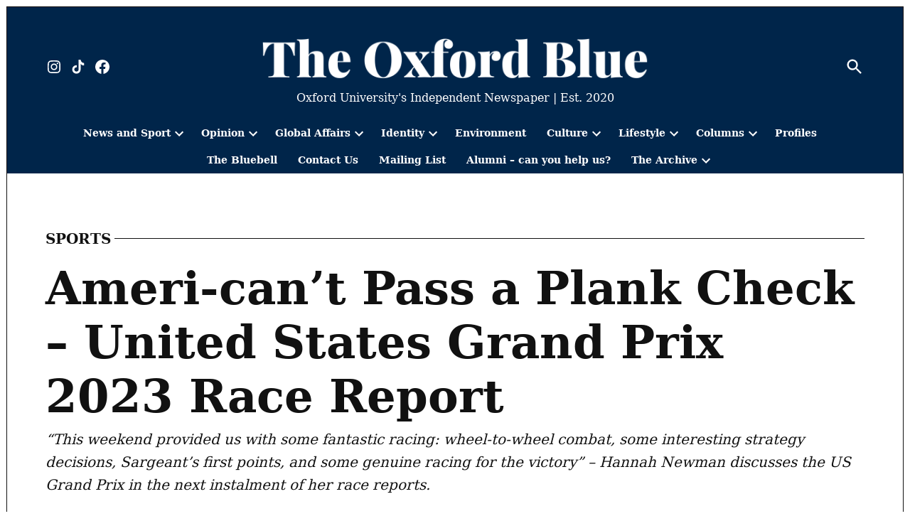

--- FILE ---
content_type: text/html; charset=UTF-8
request_url: https://theoxfordblue.co.uk/ameri-cant-pass-a-plank-check-united-states-grand-prix-2023-race-report/
body_size: 28826
content:
<!doctype html>
<html lang="en-GB">
<head>
	<meta charset="UTF-8" />
	<meta name="viewport" content="width=device-width, initial-scale=1" />
	<link rel="profile" href="https://gmpg.org/xfn/11" />
	<script type="text/javascript">
/* <![CDATA[ */
(()=>{var e={};e.g=function(){if("object"==typeof globalThis)return globalThis;try{return this||new Function("return this")()}catch(e){if("object"==typeof window)return window}}(),function({ampUrl:n,isCustomizePreview:t,isAmpDevMode:r,noampQueryVarName:o,noampQueryVarValue:s,disabledStorageKey:i,mobileUserAgents:a,regexRegex:c}){if("undefined"==typeof sessionStorage)return;const d=new RegExp(c);if(!a.some((e=>{const n=e.match(d);return!(!n||!new RegExp(n[1],n[2]).test(navigator.userAgent))||navigator.userAgent.includes(e)})))return;e.g.addEventListener("DOMContentLoaded",(()=>{const e=document.getElementById("amp-mobile-version-switcher");if(!e)return;e.hidden=!1;const n=e.querySelector("a[href]");n&&n.addEventListener("click",(()=>{sessionStorage.removeItem(i)}))}));const g=r&&["paired-browsing-non-amp","paired-browsing-amp"].includes(window.name);if(sessionStorage.getItem(i)||t||g)return;const u=new URL(location.href),m=new URL(n);m.hash=u.hash,u.searchParams.has(o)&&s===u.searchParams.get(o)?sessionStorage.setItem(i,"1"):m.href!==u.href&&(window.stop(),location.replace(m.href))}({"ampUrl":"https:\/\/theoxfordblue.co.uk\/ameri-cant-pass-a-plank-check-united-states-grand-prix-2023-race-report\/?amp=1","noampQueryVarName":"noamp","noampQueryVarValue":"mobile","disabledStorageKey":"amp_mobile_redirect_disabled","mobileUserAgents":["Mobile","Android","Silk\/","Kindle","BlackBerry","Opera Mini","Opera Mobi"],"regexRegex":"^\\\/((?:.|\\n)+)\\\/([i]*)$","isCustomizePreview":false,"isAmpDevMode":false})})();
/* ]]> */
</script>
<meta name='robots' content='index, follow, max-image-preview:large, max-snippet:-1, max-video-preview:-1' />
<!-- Google tag (gtag.js) consent mode dataLayer added by Site Kit -->
<script type="text/javascript" id="google_gtagjs-js-consent-mode-data-layer">
/* <![CDATA[ */
window.dataLayer = window.dataLayer || [];function gtag(){dataLayer.push(arguments);}
gtag('consent', 'default', {"ad_personalization":"denied","ad_storage":"denied","ad_user_data":"denied","analytics_storage":"denied","functionality_storage":"denied","security_storage":"denied","personalization_storage":"denied","region":["AT","BE","BG","CH","CY","CZ","DE","DK","EE","ES","FI","FR","GB","GR","HR","HU","IE","IS","IT","LI","LT","LU","LV","MT","NL","NO","PL","PT","RO","SE","SI","SK"],"wait_for_update":500});
window._googlesitekitConsentCategoryMap = {"statistics":["analytics_storage"],"marketing":["ad_storage","ad_user_data","ad_personalization"],"functional":["functionality_storage","security_storage"],"preferences":["personalization_storage"]};
window._googlesitekitConsents = {"ad_personalization":"denied","ad_storage":"denied","ad_user_data":"denied","analytics_storage":"denied","functionality_storage":"denied","security_storage":"denied","personalization_storage":"denied","region":["AT","BE","BG","CH","CY","CZ","DE","DK","EE","ES","FI","FR","GB","GR","HR","HU","IE","IS","IT","LI","LT","LU","LV","MT","NL","NO","PL","PT","RO","SE","SI","SK"],"wait_for_update":500};
/* ]]> */
</script>
<!-- End Google tag (gtag.js) consent mode dataLayer added by Site Kit -->

	<!-- This site is optimized with the Yoast SEO plugin v26.8 - https://yoast.com/product/yoast-seo-wordpress/ -->
	<title>Ameri-can’t Pass a Plank Check - United States Grand Prix 2023 Race Report - The Oxford Blue</title>
	<meta name="description" content="Oxford University&#039;s new independent newspaper | A new voice for a new decade | Est. 2020" />
	<link rel="canonical" href="https://theoxfordblue.co.uk/ameri-cant-pass-a-plank-check-united-states-grand-prix-2023-race-report/" />
	<meta property="og:locale" content="en_GB" />
	<meta property="og:type" content="article" />
	<meta property="og:title" content="Ameri-can’t Pass a Plank Check - United States Grand Prix 2023 Race Report - The Oxford Blue" />
	<meta property="og:description" content="Oxford University&#039;s new independent newspaper | A new voice for a new decade | Est. 2020" />
	<meta property="og:url" content="https://theoxfordblue.co.uk/ameri-cant-pass-a-plank-check-united-states-grand-prix-2023-race-report/" />
	<meta property="og:site_name" content="The Oxford Blue" />
	<meta property="article:publisher" content="https://www.facebook.com/theoxfordblue/" />
	<meta property="article:published_time" content="2023-11-03T14:14:56+00:00" />
	<meta property="article:modified_time" content="2024-02-27T01:26:28+00:00" />
	<meta property="og:image" content="https://theoxfordblue.co.uk/wp-content/uploads/2023/11/f1-image.jpeg" />
	<meta property="og:image:width" content="1284" />
	<meta property="og:image:height" content="764" />
	<meta property="og:image:type" content="image/jpeg" />
	<meta name="author" content="Hannah Newman" />
	<meta name="twitter:card" content="summary_large_image" />
	<meta name="twitter:creator" content="@theblueonline" />
	<meta name="twitter:site" content="@theblueonline" />
	<meta name="twitter:label1" content="Written by" />
	<meta name="twitter:data1" content="Hannah Newman" />
	<meta name="twitter:label2" content="Estimated reading time" />
	<meta name="twitter:data2" content="6 minutes" />
	<script type="application/ld+json" class="yoast-schema-graph">{"@context":"https://schema.org","@graph":[{"@type":"Article","@id":"https://theoxfordblue.co.uk/ameri-cant-pass-a-plank-check-united-states-grand-prix-2023-race-report/#article","isPartOf":{"@id":"https://theoxfordblue.co.uk/ameri-cant-pass-a-plank-check-united-states-grand-prix-2023-race-report/"},"author":[{"@id":"https://theoxfordblue.co.uk/#/schema/person/7291e7aaa425660b115ac51990843de6"}],"headline":"Ameri-can’t Pass a Plank Check &#8211; United States Grand Prix 2023 Race Report","datePublished":"2023-11-03T14:14:56+00:00","dateModified":"2024-02-27T01:26:28+00:00","mainEntityOfPage":{"@id":"https://theoxfordblue.co.uk/ameri-cant-pass-a-plank-check-united-states-grand-prix-2023-race-report/"},"wordCount":1139,"publisher":{"@id":"https://theoxfordblue.co.uk/#organization"},"image":{"@id":"https://theoxfordblue.co.uk/ameri-cant-pass-a-plank-check-united-states-grand-prix-2023-race-report/#primaryimage"},"thumbnailUrl":"https://theoxfordblue.co.uk/wp-content/uploads/2025/04/The-Oxford-Blue.2.png","keywords":["America","austin","charles leclerc","disqualified","fernando alonso","Formula 1","Grand Prix","Lando Norris","Lewis Hamilton","Max Verstappen","Mercades","Mexico","Red bull","Texas","USA"],"articleSection":["Sports"],"inLanguage":"en-GB"},{"@type":"WebPage","@id":"https://theoxfordblue.co.uk/ameri-cant-pass-a-plank-check-united-states-grand-prix-2023-race-report/","url":"https://theoxfordblue.co.uk/ameri-cant-pass-a-plank-check-united-states-grand-prix-2023-race-report/","name":"Ameri-can’t Pass a Plank Check - United States Grand Prix 2023 Race Report - The Oxford Blue","isPartOf":{"@id":"https://theoxfordblue.co.uk/#website"},"primaryImageOfPage":{"@id":"https://theoxfordblue.co.uk/ameri-cant-pass-a-plank-check-united-states-grand-prix-2023-race-report/#primaryimage"},"image":{"@id":"https://theoxfordblue.co.uk/ameri-cant-pass-a-plank-check-united-states-grand-prix-2023-race-report/#primaryimage"},"thumbnailUrl":"https://theoxfordblue.co.uk/wp-content/uploads/2025/04/The-Oxford-Blue.2.png","datePublished":"2023-11-03T14:14:56+00:00","dateModified":"2024-02-27T01:26:28+00:00","description":"Oxford University's new independent newspaper | A new voice for a new decade | Est. 2020","breadcrumb":{"@id":"https://theoxfordblue.co.uk/ameri-cant-pass-a-plank-check-united-states-grand-prix-2023-race-report/#breadcrumb"},"inLanguage":"en-GB","potentialAction":[{"@type":"ReadAction","target":["https://theoxfordblue.co.uk/ameri-cant-pass-a-plank-check-united-states-grand-prix-2023-race-report/"]}]},{"@type":"ImageObject","inLanguage":"en-GB","@id":"https://theoxfordblue.co.uk/ameri-cant-pass-a-plank-check-united-states-grand-prix-2023-race-report/#primaryimage","url":"https://theoxfordblue.co.uk/wp-content/uploads/2025/04/The-Oxford-Blue.2.png","contentUrl":"https://theoxfordblue.co.uk/wp-content/uploads/2025/04/The-Oxford-Blue.2.png","width":1920,"height":1080},{"@type":"BreadcrumbList","@id":"https://theoxfordblue.co.uk/ameri-cant-pass-a-plank-check-united-states-grand-prix-2023-race-report/#breadcrumb","itemListElement":[{"@type":"ListItem","position":1,"name":"Home","item":"https://theoxfordblue.co.uk/"},{"@type":"ListItem","position":2,"name":"Ameri-can’t Pass a Plank Check &#8211; United States Grand Prix 2023 Race Report"}]},{"@type":"WebSite","@id":"https://theoxfordblue.co.uk/#website","url":"https://theoxfordblue.co.uk/","name":"The Oxford Blue","description":"Oxford University&#039;s Independent Newspaper | Est. 2020","publisher":{"@id":"https://theoxfordblue.co.uk/#organization"},"potentialAction":[{"@type":"SearchAction","target":{"@type":"EntryPoint","urlTemplate":"https://theoxfordblue.co.uk/?s={search_term_string}"},"query-input":{"@type":"PropertyValueSpecification","valueRequired":true,"valueName":"search_term_string"}}],"inLanguage":"en-GB"},{"@type":"Organization","@id":"https://theoxfordblue.co.uk/#organization","name":"The Oxford Blue","url":"https://theoxfordblue.co.uk/","logo":{"@type":"ImageObject","inLanguage":"en-GB","@id":"https://theoxfordblue.co.uk/#/schema/logo/image/","url":"","contentUrl":"","caption":"The Oxford Blue"},"image":{"@id":"https://theoxfordblue.co.uk/#/schema/logo/image/"},"sameAs":["https://www.facebook.com/theoxfordblue/","https://x.com/theblueonline","https://www.instagram.com/theoxfordblue/","https://www.linkedin.com/company/the-oxford-blue-newspaper","https://www.youtube.com/channel/UC0E1gMZMkqlPIBpAE7hJ1Eg"]},{"@type":"Person","@id":"https://theoxfordblue.co.uk/#/schema/person/7291e7aaa425660b115ac51990843de6","name":"Hannah Newman","url":"https://theoxfordblue.co.uk/author/hannah-newman/"}]}</script>
	<!-- / Yoast SEO plugin. -->


<link rel='dns-prefetch' href='//www.googletagmanager.com' />
<link rel='dns-prefetch' href='//stats.wp.com' />
<link rel='dns-prefetch' href='//fonts.googleapis.com' />
<script type="text/javascript" id="wpp-js" src="https://theoxfordblue.co.uk/wp-content/plugins/wordpress-popular-posts/assets/js/wpp.min.js?ver=7.3.6" data-sampling="0" data-sampling-rate="100" data-api-url="https://theoxfordblue.co.uk/wp-json/wordpress-popular-posts" data-post-id="33751" data-token="e864c28964" data-lang="0" data-debug="0"></script>
<!-- theoxfordblue.co.uk is managing ads with Advanced Ads 2.0.16 – https://wpadvancedads.com/ --><script id="theox-ready">
			window.advanced_ads_ready=function(e,a){a=a||"complete";var d=function(e){return"interactive"===a?"loading"!==e:"complete"===e};d(document.readyState)?e():document.addEventListener("readystatechange",(function(a){d(a.target.readyState)&&e()}),{once:"interactive"===a})},window.advanced_ads_ready_queue=window.advanced_ads_ready_queue||[];		</script>
		<style id='wp-img-auto-sizes-contain-inline-css' type='text/css'>
img:is([sizes=auto i],[sizes^="auto," i]){contain-intrinsic-size:3000px 1500px}
/*# sourceURL=wp-img-auto-sizes-contain-inline-css */
</style>
<link crossorigin="anonymous" rel='stylesheet' id='twb-open-sans-css' href='https://fonts.googleapis.com/css?family=Open+Sans%3A300%2C400%2C500%2C600%2C700%2C800&#038;display=swap&#038;ver=6.9' type='text/css' media='all' />
<link rel='stylesheet' id='twb-global-css' href='https://theoxfordblue.co.uk/wp-content/plugins/wd-instagram-feed/booster/assets/css/global.css?ver=1.0.0' type='text/css' media='all' />
<link rel='stylesheet' id='jetpack_related-posts-css' href='https://theoxfordblue.co.uk/wp-content/plugins/jetpack/modules/related-posts/related-posts.css?ver=20240116' type='text/css' media='all' />
<style id='wp-emoji-styles-inline-css' type='text/css'>

	img.wp-smiley, img.emoji {
		display: inline !important;
		border: none !important;
		box-shadow: none !important;
		height: 1em !important;
		width: 1em !important;
		margin: 0 0.07em !important;
		vertical-align: -0.1em !important;
		background: none !important;
		padding: 0 !important;
	}
/*# sourceURL=wp-emoji-styles-inline-css */
</style>
<style id='wp-block-library-inline-css' type='text/css'>
:root{--wp-block-synced-color:#7a00df;--wp-block-synced-color--rgb:122,0,223;--wp-bound-block-color:var(--wp-block-synced-color);--wp-editor-canvas-background:#ddd;--wp-admin-theme-color:#007cba;--wp-admin-theme-color--rgb:0,124,186;--wp-admin-theme-color-darker-10:#006ba1;--wp-admin-theme-color-darker-10--rgb:0,107,160.5;--wp-admin-theme-color-darker-20:#005a87;--wp-admin-theme-color-darker-20--rgb:0,90,135;--wp-admin-border-width-focus:2px}@media (min-resolution:192dpi){:root{--wp-admin-border-width-focus:1.5px}}.wp-element-button{cursor:pointer}:root .has-very-light-gray-background-color{background-color:#eee}:root .has-very-dark-gray-background-color{background-color:#313131}:root .has-very-light-gray-color{color:#eee}:root .has-very-dark-gray-color{color:#313131}:root .has-vivid-green-cyan-to-vivid-cyan-blue-gradient-background{background:linear-gradient(135deg,#00d084,#0693e3)}:root .has-purple-crush-gradient-background{background:linear-gradient(135deg,#34e2e4,#4721fb 50%,#ab1dfe)}:root .has-hazy-dawn-gradient-background{background:linear-gradient(135deg,#faaca8,#dad0ec)}:root .has-subdued-olive-gradient-background{background:linear-gradient(135deg,#fafae1,#67a671)}:root .has-atomic-cream-gradient-background{background:linear-gradient(135deg,#fdd79a,#004a59)}:root .has-nightshade-gradient-background{background:linear-gradient(135deg,#330968,#31cdcf)}:root .has-midnight-gradient-background{background:linear-gradient(135deg,#020381,#2874fc)}:root{--wp--preset--font-size--normal:16px;--wp--preset--font-size--huge:42px}.has-regular-font-size{font-size:1em}.has-larger-font-size{font-size:2.625em}.has-normal-font-size{font-size:var(--wp--preset--font-size--normal)}.has-huge-font-size{font-size:var(--wp--preset--font-size--huge)}.has-text-align-center{text-align:center}.has-text-align-left{text-align:left}.has-text-align-right{text-align:right}.has-fit-text{white-space:nowrap!important}#end-resizable-editor-section{display:none}.aligncenter{clear:both}.items-justified-left{justify-content:flex-start}.items-justified-center{justify-content:center}.items-justified-right{justify-content:flex-end}.items-justified-space-between{justify-content:space-between}.screen-reader-text{border:0;clip-path:inset(50%);height:1px;margin:-1px;overflow:hidden;padding:0;position:absolute;width:1px;word-wrap:normal!important}.screen-reader-text:focus{background-color:#ddd;clip-path:none;color:#444;display:block;font-size:1em;height:auto;left:5px;line-height:normal;padding:15px 23px 14px;text-decoration:none;top:5px;width:auto;z-index:100000}html :where(.has-border-color){border-style:solid}html :where([style*=border-top-color]){border-top-style:solid}html :where([style*=border-right-color]){border-right-style:solid}html :where([style*=border-bottom-color]){border-bottom-style:solid}html :where([style*=border-left-color]){border-left-style:solid}html :where([style*=border-width]){border-style:solid}html :where([style*=border-top-width]){border-top-style:solid}html :where([style*=border-right-width]){border-right-style:solid}html :where([style*=border-bottom-width]){border-bottom-style:solid}html :where([style*=border-left-width]){border-left-style:solid}html :where(img[class*=wp-image-]){height:auto;max-width:100%}:where(figure){margin:0 0 1em}html :where(.is-position-sticky){--wp-admin--admin-bar--position-offset:var(--wp-admin--admin-bar--height,0px)}@media screen and (max-width:600px){html :where(.is-position-sticky){--wp-admin--admin-bar--position-offset:0px}}

/*# sourceURL=wp-block-library-inline-css */
</style><style id='wp-block-paragraph-inline-css' type='text/css'>
.is-small-text{font-size:.875em}.is-regular-text{font-size:1em}.is-large-text{font-size:2.25em}.is-larger-text{font-size:3em}.has-drop-cap:not(:focus):first-letter{float:left;font-size:8.4em;font-style:normal;font-weight:100;line-height:.68;margin:.05em .1em 0 0;text-transform:uppercase}body.rtl .has-drop-cap:not(:focus):first-letter{float:none;margin-left:.1em}p.has-drop-cap.has-background{overflow:hidden}:root :where(p.has-background){padding:1.25em 2.375em}:where(p.has-text-color:not(.has-link-color)) a{color:inherit}p.has-text-align-left[style*="writing-mode:vertical-lr"],p.has-text-align-right[style*="writing-mode:vertical-rl"]{rotate:180deg}
/*# sourceURL=https://theoxfordblue.co.uk/wp-includes/blocks/paragraph/style.min.css */
</style>
<style id='global-styles-inline-css' type='text/css'>
:root{--wp--preset--aspect-ratio--square: 1;--wp--preset--aspect-ratio--4-3: 4/3;--wp--preset--aspect-ratio--3-4: 3/4;--wp--preset--aspect-ratio--3-2: 3/2;--wp--preset--aspect-ratio--2-3: 2/3;--wp--preset--aspect-ratio--16-9: 16/9;--wp--preset--aspect-ratio--9-16: 9/16;--wp--preset--color--black: #000000;--wp--preset--color--cyan-bluish-gray: #abb8c3;--wp--preset--color--white: #FFFFFF;--wp--preset--color--pale-pink: #f78da7;--wp--preset--color--vivid-red: #cf2e2e;--wp--preset--color--luminous-vivid-orange: #ff6900;--wp--preset--color--luminous-vivid-amber: #fcb900;--wp--preset--color--light-green-cyan: #7bdcb5;--wp--preset--color--vivid-green-cyan: #00d084;--wp--preset--color--pale-cyan-blue: #8ed1fc;--wp--preset--color--vivid-cyan-blue: #0693e3;--wp--preset--color--vivid-purple: #9b51e0;--wp--preset--color--primary: #00254a;--wp--preset--color--primary-variation: #000022;--wp--preset--color--secondary: #4bf213;--wp--preset--color--secondary-variation: #23ca00;--wp--preset--color--dark-gray: #111111;--wp--preset--color--medium-gray: #767676;--wp--preset--color--light-gray: #EEEEEE;--wp--preset--gradient--vivid-cyan-blue-to-vivid-purple: linear-gradient(135deg,rgb(6,147,227) 0%,rgb(155,81,224) 100%);--wp--preset--gradient--light-green-cyan-to-vivid-green-cyan: linear-gradient(135deg,rgb(122,220,180) 0%,rgb(0,208,130) 100%);--wp--preset--gradient--luminous-vivid-amber-to-luminous-vivid-orange: linear-gradient(135deg,rgb(252,185,0) 0%,rgb(255,105,0) 100%);--wp--preset--gradient--luminous-vivid-orange-to-vivid-red: linear-gradient(135deg,rgb(255,105,0) 0%,rgb(207,46,46) 100%);--wp--preset--gradient--very-light-gray-to-cyan-bluish-gray: linear-gradient(135deg,rgb(238,238,238) 0%,rgb(169,184,195) 100%);--wp--preset--gradient--cool-to-warm-spectrum: linear-gradient(135deg,rgb(74,234,220) 0%,rgb(151,120,209) 20%,rgb(207,42,186) 40%,rgb(238,44,130) 60%,rgb(251,105,98) 80%,rgb(254,248,76) 100%);--wp--preset--gradient--blush-light-purple: linear-gradient(135deg,rgb(255,206,236) 0%,rgb(152,150,240) 100%);--wp--preset--gradient--blush-bordeaux: linear-gradient(135deg,rgb(254,205,165) 0%,rgb(254,45,45) 50%,rgb(107,0,62) 100%);--wp--preset--gradient--luminous-dusk: linear-gradient(135deg,rgb(255,203,112) 0%,rgb(199,81,192) 50%,rgb(65,88,208) 100%);--wp--preset--gradient--pale-ocean: linear-gradient(135deg,rgb(255,245,203) 0%,rgb(182,227,212) 50%,rgb(51,167,181) 100%);--wp--preset--gradient--electric-grass: linear-gradient(135deg,rgb(202,248,128) 0%,rgb(113,206,126) 100%);--wp--preset--gradient--midnight: linear-gradient(135deg,rgb(2,3,129) 0%,rgb(40,116,252) 100%);--wp--preset--gradient--grad-1: linear-gradient( 135deg, rgb( 0, 37, 74) 0%, rgb( 0, 0, 34) 100% );--wp--preset--gradient--grad-2: linear-gradient( 135deg, rgb( 75, 242, 19) 0%, rgb( 35, 202, 0) 100% );--wp--preset--gradient--grad-3: linear-gradient( 135deg, rgb( 17, 17, 17 ) 0%, rgb( 85, 85, 85 ) 100% );--wp--preset--gradient--grad-4: linear-gradient( 135deg, rgb( 68, 68, 68 ) 0%, rgb( 136, 136, 136 ) 100% );--wp--preset--gradient--grad-5: linear-gradient( 135deg, rgb( 119, 119, 119 ) 0%, rgb( 221, 221, 221 ) 100% );--wp--preset--gradient--grad-6: linear-gradient( 135deg, rgb( 221, 221, 221 ) 0%, rgb( 255, 255, 255 ) 100% );--wp--preset--font-size--small: 16px;--wp--preset--font-size--medium: 20px;--wp--preset--font-size--large: 36px;--wp--preset--font-size--x-large: 42px;--wp--preset--font-size--normal: 20px;--wp--preset--font-size--huge: 44px;--wp--preset--spacing--20: 0.44rem;--wp--preset--spacing--30: 0.67rem;--wp--preset--spacing--40: 1rem;--wp--preset--spacing--50: 1.5rem;--wp--preset--spacing--60: 2.25rem;--wp--preset--spacing--70: 3.38rem;--wp--preset--spacing--80: 5.06rem;--wp--preset--shadow--natural: 6px 6px 9px rgba(0, 0, 0, 0.2);--wp--preset--shadow--deep: 12px 12px 50px rgba(0, 0, 0, 0.4);--wp--preset--shadow--sharp: 6px 6px 0px rgba(0, 0, 0, 0.2);--wp--preset--shadow--outlined: 6px 6px 0px -3px rgb(255, 255, 255), 6px 6px rgb(0, 0, 0);--wp--preset--shadow--crisp: 6px 6px 0px rgb(0, 0, 0);}:where(.is-layout-flex){gap: 0.5em;}:where(.is-layout-grid){gap: 0.5em;}body .is-layout-flex{display: flex;}.is-layout-flex{flex-wrap: wrap;align-items: center;}.is-layout-flex > :is(*, div){margin: 0;}body .is-layout-grid{display: grid;}.is-layout-grid > :is(*, div){margin: 0;}:where(.wp-block-columns.is-layout-flex){gap: 2em;}:where(.wp-block-columns.is-layout-grid){gap: 2em;}:where(.wp-block-post-template.is-layout-flex){gap: 1.25em;}:where(.wp-block-post-template.is-layout-grid){gap: 1.25em;}.has-black-color{color: var(--wp--preset--color--black) !important;}.has-cyan-bluish-gray-color{color: var(--wp--preset--color--cyan-bluish-gray) !important;}.has-white-color{color: var(--wp--preset--color--white) !important;}.has-pale-pink-color{color: var(--wp--preset--color--pale-pink) !important;}.has-vivid-red-color{color: var(--wp--preset--color--vivid-red) !important;}.has-luminous-vivid-orange-color{color: var(--wp--preset--color--luminous-vivid-orange) !important;}.has-luminous-vivid-amber-color{color: var(--wp--preset--color--luminous-vivid-amber) !important;}.has-light-green-cyan-color{color: var(--wp--preset--color--light-green-cyan) !important;}.has-vivid-green-cyan-color{color: var(--wp--preset--color--vivid-green-cyan) !important;}.has-pale-cyan-blue-color{color: var(--wp--preset--color--pale-cyan-blue) !important;}.has-vivid-cyan-blue-color{color: var(--wp--preset--color--vivid-cyan-blue) !important;}.has-vivid-purple-color{color: var(--wp--preset--color--vivid-purple) !important;}.has-black-background-color{background-color: var(--wp--preset--color--black) !important;}.has-cyan-bluish-gray-background-color{background-color: var(--wp--preset--color--cyan-bluish-gray) !important;}.has-white-background-color{background-color: var(--wp--preset--color--white) !important;}.has-pale-pink-background-color{background-color: var(--wp--preset--color--pale-pink) !important;}.has-vivid-red-background-color{background-color: var(--wp--preset--color--vivid-red) !important;}.has-luminous-vivid-orange-background-color{background-color: var(--wp--preset--color--luminous-vivid-orange) !important;}.has-luminous-vivid-amber-background-color{background-color: var(--wp--preset--color--luminous-vivid-amber) !important;}.has-light-green-cyan-background-color{background-color: var(--wp--preset--color--light-green-cyan) !important;}.has-vivid-green-cyan-background-color{background-color: var(--wp--preset--color--vivid-green-cyan) !important;}.has-pale-cyan-blue-background-color{background-color: var(--wp--preset--color--pale-cyan-blue) !important;}.has-vivid-cyan-blue-background-color{background-color: var(--wp--preset--color--vivid-cyan-blue) !important;}.has-vivid-purple-background-color{background-color: var(--wp--preset--color--vivid-purple) !important;}.has-black-border-color{border-color: var(--wp--preset--color--black) !important;}.has-cyan-bluish-gray-border-color{border-color: var(--wp--preset--color--cyan-bluish-gray) !important;}.has-white-border-color{border-color: var(--wp--preset--color--white) !important;}.has-pale-pink-border-color{border-color: var(--wp--preset--color--pale-pink) !important;}.has-vivid-red-border-color{border-color: var(--wp--preset--color--vivid-red) !important;}.has-luminous-vivid-orange-border-color{border-color: var(--wp--preset--color--luminous-vivid-orange) !important;}.has-luminous-vivid-amber-border-color{border-color: var(--wp--preset--color--luminous-vivid-amber) !important;}.has-light-green-cyan-border-color{border-color: var(--wp--preset--color--light-green-cyan) !important;}.has-vivid-green-cyan-border-color{border-color: var(--wp--preset--color--vivid-green-cyan) !important;}.has-pale-cyan-blue-border-color{border-color: var(--wp--preset--color--pale-cyan-blue) !important;}.has-vivid-cyan-blue-border-color{border-color: var(--wp--preset--color--vivid-cyan-blue) !important;}.has-vivid-purple-border-color{border-color: var(--wp--preset--color--vivid-purple) !important;}.has-vivid-cyan-blue-to-vivid-purple-gradient-background{background: var(--wp--preset--gradient--vivid-cyan-blue-to-vivid-purple) !important;}.has-light-green-cyan-to-vivid-green-cyan-gradient-background{background: var(--wp--preset--gradient--light-green-cyan-to-vivid-green-cyan) !important;}.has-luminous-vivid-amber-to-luminous-vivid-orange-gradient-background{background: var(--wp--preset--gradient--luminous-vivid-amber-to-luminous-vivid-orange) !important;}.has-luminous-vivid-orange-to-vivid-red-gradient-background{background: var(--wp--preset--gradient--luminous-vivid-orange-to-vivid-red) !important;}.has-very-light-gray-to-cyan-bluish-gray-gradient-background{background: var(--wp--preset--gradient--very-light-gray-to-cyan-bluish-gray) !important;}.has-cool-to-warm-spectrum-gradient-background{background: var(--wp--preset--gradient--cool-to-warm-spectrum) !important;}.has-blush-light-purple-gradient-background{background: var(--wp--preset--gradient--blush-light-purple) !important;}.has-blush-bordeaux-gradient-background{background: var(--wp--preset--gradient--blush-bordeaux) !important;}.has-luminous-dusk-gradient-background{background: var(--wp--preset--gradient--luminous-dusk) !important;}.has-pale-ocean-gradient-background{background: var(--wp--preset--gradient--pale-ocean) !important;}.has-electric-grass-gradient-background{background: var(--wp--preset--gradient--electric-grass) !important;}.has-midnight-gradient-background{background: var(--wp--preset--gradient--midnight) !important;}.has-small-font-size{font-size: var(--wp--preset--font-size--small) !important;}.has-medium-font-size{font-size: var(--wp--preset--font-size--medium) !important;}.has-large-font-size{font-size: var(--wp--preset--font-size--large) !important;}.has-x-large-font-size{font-size: var(--wp--preset--font-size--x-large) !important;}
/*# sourceURL=global-styles-inline-css */
</style>

<style id='classic-theme-styles-inline-css' type='text/css'>
/*! This file is auto-generated */
.wp-block-button__link{color:#fff;background-color:#32373c;border-radius:9999px;box-shadow:none;text-decoration:none;padding:calc(.667em + 2px) calc(1.333em + 2px);font-size:1.125em}.wp-block-file__button{background:#32373c;color:#fff;text-decoration:none}
/*# sourceURL=/wp-includes/css/classic-themes.min.css */
</style>
<link rel='stylesheet' id='newspack-blocks-block-styles-stylesheet-css' href='https://theoxfordblue.co.uk/wp-content/plugins/newspack-blocks/dist/block_styles.css?ver=1.49.0' type='text/css' media='all' />
<style id='wpxpo-global-style-inline-css' type='text/css'>
:root { --preset-color1: #037fff --preset-color2: #026fe0 --preset-color3: #071323 --preset-color4: #132133 --preset-color5: #34495e --preset-color6: #787676 --preset-color7: #f0f2f3 --preset-color8: #f8f9fa --preset-color9: #ffffff }
/*# sourceURL=wpxpo-global-style-inline-css */
</style>
<style id='ultp-preset-colors-style-inline-css' type='text/css'>
:root { --postx_preset_Base_1_color: #f4f4ff; --postx_preset_Base_2_color: #dddff8; --postx_preset_Base_3_color: #B4B4D6; --postx_preset_Primary_color: #3323f0; --postx_preset_Secondary_color: #4a5fff; --postx_preset_Tertiary_color: #FFFFFF; --postx_preset_Contrast_3_color: #545472; --postx_preset_Contrast_2_color: #262657; --postx_preset_Contrast_1_color: #10102e; --postx_preset_Over_Primary_color: #ffffff;  }
/*# sourceURL=ultp-preset-colors-style-inline-css */
</style>
<style id='ultp-preset-gradient-style-inline-css' type='text/css'>
:root { --postx_preset_Primary_to_Secondary_to_Right_gradient: linear-gradient(90deg, var(--postx_preset_Primary_color) 0%, var(--postx_preset_Secondary_color) 100%); --postx_preset_Primary_to_Secondary_to_Bottom_gradient: linear-gradient(180deg, var(--postx_preset_Primary_color) 0%, var(--postx_preset_Secondary_color) 100%); --postx_preset_Secondary_to_Primary_to_Right_gradient: linear-gradient(90deg, var(--postx_preset_Secondary_color) 0%, var(--postx_preset_Primary_color) 100%); --postx_preset_Secondary_to_Primary_to_Bottom_gradient: linear-gradient(180deg, var(--postx_preset_Secondary_color) 0%, var(--postx_preset_Primary_color) 100%); --postx_preset_Cold_Evening_gradient: linear-gradient(0deg, rgb(12, 52, 131) 0%, rgb(162, 182, 223) 100%, rgb(107, 140, 206) 100%, rgb(162, 182, 223) 100%); --postx_preset_Purple_Division_gradient: linear-gradient(0deg, rgb(112, 40, 228) 0%, rgb(229, 178, 202) 100%); --postx_preset_Over_Sun_gradient: linear-gradient(60deg, rgb(171, 236, 214) 0%, rgb(251, 237, 150) 100%); --postx_preset_Morning_Salad_gradient: linear-gradient(-255deg, rgb(183, 248, 219) 0%, rgb(80, 167, 194) 100%); --postx_preset_Fabled_Sunset_gradient: linear-gradient(-270deg, rgb(35, 21, 87) 0%, rgb(68, 16, 122) 29%, rgb(255, 19, 97) 67%, rgb(255, 248, 0) 100%);  }
/*# sourceURL=ultp-preset-gradient-style-inline-css */
</style>
<style id='ultp-preset-typo-style-inline-css' type='text/css'>
@import url('https://fonts.googleapis.com/css?family=Roboto:100,100i,300,300i,400,400i,500,500i,700,700i,900,900i'); :root { --postx_preset_Heading_typo_font_family: Roboto; --postx_preset_Heading_typo_font_family_type: sans-serif; --postx_preset_Heading_typo_font_weight: 600; --postx_preset_Heading_typo_text_transform: capitalize; --postx_preset_Body_and_Others_typo_font_family: Roboto; --postx_preset_Body_and_Others_typo_font_family_type: sans-serif; --postx_preset_Body_and_Others_typo_font_weight: 400; --postx_preset_Body_and_Others_typo_text_transform: lowercase; --postx_preset_body_typo_font_size_lg: 16px; --postx_preset_paragraph_1_typo_font_size_lg: 12px; --postx_preset_paragraph_2_typo_font_size_lg: 12px; --postx_preset_paragraph_3_typo_font_size_lg: 12px; --postx_preset_heading_h1_typo_font_size_lg: 42px; --postx_preset_heading_h2_typo_font_size_lg: 36px; --postx_preset_heading_h3_typo_font_size_lg: 30px; --postx_preset_heading_h4_typo_font_size_lg: 24px; --postx_preset_heading_h5_typo_font_size_lg: 20px; --postx_preset_heading_h6_typo_font_size_lg: 16px; }
/*# sourceURL=ultp-preset-typo-style-inline-css */
</style>
<link rel='stylesheet' id='wordpress-popular-posts-css-css' href='https://theoxfordblue.co.uk/wp-content/plugins/wordpress-popular-posts/assets/css/wpp.css?ver=7.3.6' type='text/css' media='all' />
<link crossorigin="anonymous" rel='stylesheet' id='newspack-joseph-fonts-css' href='https://fonts.googleapis.com/css?family=Old+Standard+TT%3A400%2C400i%2C700%7CEB+Garamond%3A400%2C400i%2C700%2C700i&#038;subset=latin%2Clatin-ext&#038;display=swap' type='text/css' media='all' />
<link rel='stylesheet' id='newspack-style-css' href='https://theoxfordblue.co.uk/wp-content/themes/newspack-joseph/style.css?ver=1.58.0' type='text/css' media='all' />
<link rel='stylesheet' id='newspack-print-style-css' href='https://theoxfordblue.co.uk/wp-content/themes/newspack-theme/styles/print.css?ver=1.58.0' type='text/css' media='print' />
<link rel='stylesheet' id='newspack-font-import-css' href='//fonts.googleapis.com' type='text/css' media='all' />
<link rel='stylesheet' id='sharedaddy-css' href='https://theoxfordblue.co.uk/wp-content/plugins/jetpack/modules/sharedaddy/sharing.css?ver=15.4' type='text/css' media='all' />
<link rel='stylesheet' id='social-logos-css' href='https://theoxfordblue.co.uk/wp-content/plugins/jetpack/_inc/social-logos/social-logos.min.css?ver=15.4' type='text/css' media='all' />
<link rel='stylesheet' id='myStyleSheets-css' href='https://theoxfordblue.co.uk/wp-content/plugins/wp-latest-posts/css/wplp_front.css?ver=5.0.11' type='text/css' media='all' />
<script type="text/javascript" src="https://theoxfordblue.co.uk/wp-includes/js/jquery/jquery.min.js?ver=3.7.1" id="jquery-core-js"></script>
<script type="text/javascript" src="https://theoxfordblue.co.uk/wp-includes/js/jquery/jquery-migrate.min.js?ver=3.4.1" id="jquery-migrate-js"></script>
<script type="text/javascript" src="https://theoxfordblue.co.uk/wp-content/plugins/wd-instagram-feed/booster/assets/js/circle-progress.js?ver=1.2.2" id="twb-circle-js"></script>
<script type="text/javascript" id="twb-global-js-extra">
/* <![CDATA[ */
var twb = {"nonce":"4d06de7a63","ajax_url":"https://theoxfordblue.co.uk/wp-admin/admin-ajax.php","plugin_url":"https://theoxfordblue.co.uk/wp-content/plugins/wd-instagram-feed/booster","href":"https://theoxfordblue.co.uk/wp-admin/admin.php?page=twb_instagram-feed"};
var twb = {"nonce":"4d06de7a63","ajax_url":"https://theoxfordblue.co.uk/wp-admin/admin-ajax.php","plugin_url":"https://theoxfordblue.co.uk/wp-content/plugins/wd-instagram-feed/booster","href":"https://theoxfordblue.co.uk/wp-admin/admin.php?page=twb_instagram-feed"};
//# sourceURL=twb-global-js-extra
/* ]]> */
</script>
<script type="text/javascript" src="https://theoxfordblue.co.uk/wp-content/plugins/wd-instagram-feed/booster/assets/js/global.js?ver=1.0.0" id="twb-global-js"></script>
<script type="text/javascript" id="jetpack_related-posts-js-extra">
/* <![CDATA[ */
var related_posts_js_options = {"post_heading":"h4"};
//# sourceURL=jetpack_related-posts-js-extra
/* ]]> */
</script>
<script type="text/javascript" src="https://theoxfordblue.co.uk/wp-content/plugins/jetpack/_inc/build/related-posts/related-posts.min.js?ver=20240116" id="jetpack_related-posts-js"></script>

<!-- Google tag (gtag.js) snippet added by Site Kit -->
<!-- Google Analytics snippet added by Site Kit -->
<script type="text/javascript" src="https://www.googletagmanager.com/gtag/js?id=GT-WF8GNMQ" id="google_gtagjs-js" async></script>
<script type="text/javascript" id="google_gtagjs-js-after">
/* <![CDATA[ */
window.dataLayer = window.dataLayer || [];function gtag(){dataLayer.push(arguments);}
gtag("set","linker",{"domains":["theoxfordblue.co.uk"]});
gtag("js", new Date());
gtag("set", "developer_id.dZTNiMT", true);
gtag("config", "GT-WF8GNMQ");
 window._googlesitekit = window._googlesitekit || {}; window._googlesitekit.throttledEvents = []; window._googlesitekit.gtagEvent = (name, data) => { var key = JSON.stringify( { name, data } ); if ( !! window._googlesitekit.throttledEvents[ key ] ) { return; } window._googlesitekit.throttledEvents[ key ] = true; setTimeout( () => { delete window._googlesitekit.throttledEvents[ key ]; }, 5 ); gtag( "event", name, { ...data, event_source: "site-kit" } ); }; 
//# sourceURL=google_gtagjs-js-after
/* ]]> */
</script>
		<!-- Custom Logo: hide header text -->
		<style id="custom-logo-css" type="text/css">
			.site-title {
				position: absolute;
				clip-path: inset(50%);
			}
		</style>
		<meta name="generator" content="Site Kit by Google 1.171.0" />		<link rel="manifest" href="https://theoxfordblue.co.uk/wp-json/wp/v2/web-app-manifest">
					<meta name="theme-color" content="#fff">
								<meta name="apple-mobile-web-app-capable" content="yes">
				<meta name="mobile-web-app-capable" content="yes">

				<link rel="apple-touch-startup-image" href="https://theoxfordblue.co.uk/wp-content/uploads/2021/10/cropped-new-logo-1024x767-1-e1633058079285-200x200.png">

				<meta name="apple-mobile-web-app-title" content="OxBlue">
		<meta name="application-name" content="OxBlue">
		<link rel="alternate" type="text/html" media="only screen and (max-width: 640px)" href="https://theoxfordblue.co.uk/ameri-cant-pass-a-plank-check-united-states-grand-prix-2023-race-report/?amp=1">	<style>img#wpstats{display:none}</style>
		            <style id="wpp-loading-animation-styles">@-webkit-keyframes bgslide{from{background-position-x:0}to{background-position-x:-200%}}@keyframes bgslide{from{background-position-x:0}to{background-position-x:-200%}}.wpp-widget-block-placeholder,.wpp-shortcode-placeholder{margin:0 auto;width:60px;height:3px;background:#dd3737;background:linear-gradient(90deg,#dd3737 0%,#571313 10%,#dd3737 100%);background-size:200% auto;border-radius:3px;-webkit-animation:bgslide 1s infinite linear;animation:bgslide 1s infinite linear}</style>
            
	<style type="text/css" id="custom-theme-colors-joseph">
		
		@media only screen and (min-width: 782px) {
			.h-db .featured-image-beside .entry-header {
				color: #fff;
			}
		}
	
			/* Header solid background */
			.h-sb .middle-header-contain {
				background-color: #00254a;
			}
			.h-sb .top-header-contain {
				background-color: #001b40;
				border-bottom-color: #00163b;
			}

			/* Header solid background */
			.h-sb .site-header,
			.h-sb .site-title,
			.h-sb .site-title a:link,
			.h-sb .site-title a:visited,
			.h-sb .site-description,
			/* Header solid background; short height */
			.h-sb.h-sh .nav1 .main-menu > li,
			.h-sb.h-sh .nav1 ul.main-menu > li > a,
			.h-sb.h-sh .nav1 ul.main-menu > li > a:hover,
			.h-sb .top-header-contain,
			.h-sb .middle-header-contain {
				color: #fff;
			}
		
			#colophon,
			#colophon .widget-title,
			#colophon .widgettitle,
			#colophon .social-navigation a {
				color: #fff;
			}

			#colophon .footer-branding .wrapper,
			#colophon .footer-widgets:first-child {
				border-top: 0;
			}
			</style>
	
	<style type="text/css" id="custom-theme-fonts-joseph">
		
			.has-drop-cap:not(:focus)::first-letter,
			.wp-block-pullquote {
				font-family: "Playfair Display","Georgia","serif";
			}

			figcaption,
			.entry-meta,
			.cat-links,
			.entry-footer,
			.nav1,
			.nav2,
			.nav3,
			.site-description,
			.site-info,
			#cancel-comment-reply-link,
			#mobile-sidebar,
			.widget,
			.widget-title.accent-header,
			.accent-header,
			.widgettitle,
			.wp-block-button .wp-block-button__link,
			.entry .article-section-title,
			button,
			input[type="button"],
			input[type="reset"],
			input[type="submit"] {
				font-family: inherit;
			}
		.wp-block-pullquote cite {
			font-family: "Work Sans","Georgia","serif";
		}
			.accent-header,
			#secondary .widgettitle,
			.article-section-title {
				text-transform: uppercase;
			}
			</style>


	<style type="text/css" id="custom-theme-colors">
		
			/* Set primary background color */
			.mobile-sidebar,
			/* Header default background; header default height */
			body.h-db.h-dh .site-header .nav3 .menu-highlight a,
			.has-primary-background-color,
			*[class^="wp-block-"].has-primary-background-color,
			*[class^="wp-block-"] .has-primary-background-color,
			*[class^="wp-block-"].is-style-solid-color,
			*[class^="wp-block-"].is-style-solid-color.has-primary-background-color,
			.is-style-outline .wp-block-button__link.has-primary-background-color:not( :hover ),
			.wp-block-search__button-outside .wp-block-search__button,
			.wp-block-file .wp-block-file__button,
			div.wpbnbd.tiered .wp-block-newspack-blocks-donate__tiers input[type="radio"]:checked + .tier-select-label,
			.comment .comment-author .post-author-badge,
			.woocommerce .onsale,
			.woocommerce-store-notice {
				background-color: #00254a; /* base: #0073a8; */
			}

			@media only screen and (min-width: 782px) {
				/* Header default background */
				.h-db .featured-image-beside {
					background-color: #00254a;
				}
			}

			/* Set primary color that contrasts against white */
			.more-link:hover,
			.nav1 .main-menu > li > a + svg,
			form.search-form button:active,
			form.search-form button:hover,
			form.search-form button:focus,
			.entry-footer a,
			.comment .comment-metadata > a:hover,
			.comment .comment-metadata .comment-edit-link:hover,
			.site-info a:hover,
			.comments-toggle:hover, .comments-toggle:focus {
				color: #00254a;
			}

			/* Set primary color */

			.has-primary-color,
			*[class^="wp-block-"] .has-primary-color,
			*[class^="wp-block-"] .has-primary-color:visited:not(:hover),
			*[class^="wp-block-"].is-style-solid-color blockquote.has-primary-color,
			*[class^="wp-block-"].is-style-solid-color blockquote.has-primary-color p,
			.is-style-outline .wp-block-button__link.has-primary-color:not(:hover), /* legacy styles */
			.wp-block-button__link.is-style-outline.has-primary-color:not(:hover) {
				color: #00254a;
			}

			/* Set color that contrasts against the primary color */
			.mobile-sidebar,
			.mobile-sidebar button:hover,
			.mobile-sidebar a,
			.mobile-sidebar a:visited,
			.mobile-sidebar .nav1 .sub-menu > li > a,
			.mobile-sidebar .nav1 ul.main-menu > li > a,
			.wp-block-search__button-outside .wp-block-search__button,
			.wp-block-file .wp-block-file__button,
			.highlight-menu .menu-label,
			/* Header default background; default height */
			body.h-db.h-dh .site-header .nav3 .menu-highlight a,
			.comment .comment-author .post-author-badge,
			div.wpbnbd.tiered .wp-block-newspack-blocks-donate__tiers input[type="radio"]:checked + .tier-select-label,
			.woocommerce .onsale,
			.woocommerce-store-notice {
				color: #fff;
			}

			@media only screen and (min-width: 782px) {
				/* Header default background */
				.h-db .featured-image-beside .entry-header,
				.h-db.h-sub.single-featured-image-beside .middle-header-contain {
					color: #fff;
				}
			}

			/* Set primary border color */

			blockquote,
			.wp-block-quote:not(.is-large),
			.wp-block-quote:not(.is-style-large),
			.woocommerce-tabs ul li.active a,
			.has-primary-border-color,
			.wp-block-pullquote.has-primary-border-color {
				border-color: #00254a; /* base: #0073a8; */
			}

			.sponsor-uw-info {
				border-left-color: #00254a; /* base: #0073a8; */
			}

			.mobile-sidebar nav + nav,
			.mobile-sidebar nav + .widget,
			.mobile-sidebar .widget + .widget {
				border-color: #fff;
			}

			.gallery-item > div > a:focus {
				box-shadow: 0 0 0 2px #00254a; /* base: #0073a8; */
			}

			/* Set secondary background color */

			.wp-block-button__link:not(.has-background),
			.button,
			button,
			input[type="button"],
			input[type="reset"],
			input[type="submit"],
			.has-secondary-background-color,
			*[class^="wp-block-"].has-secondary-background-color,
			*[class^="wp-block-"] .has-secondary-background-color,
			*[class^="wp-block-"].is-style-solid-color.has-secondary-background-color,
			.is-style-outline .wp-block-button__link.has-secondary-background-color:not( :hover ) {
				background-color:#4bf213; /* base: #666 */
			}

			/* Set colour that contrasts against the secondary background */
			.wp-block-button:not(.is-style-outline) .wp-block-button__link:not(.has-text-color):not(:hover),
			.button,
			.button:visited,
			button,
			input[type="button"],
			input[type="reset"],
			input[type="submit"] {
				color: #000;
			}

			/* Set secondary color */

			.has-secondary-color,
			*[class^="wp-block-"] .has-secondary-color,
			*[class^="wp-block-"] .has-secondary-color:visited:not(:hover),
			*[class^="wp-block-"].is-style-solid-color blockquote.has-secondary-color,
			*[class^="wp-block-"].is-style-solid-color blockquote.has-secondary-color p,
			.is-style-outline .wp-block-button__link.has-secondary-color:not(:hover), /* legacy styles */
			.wp-block-button__link.is-style-outline.has-secondary-color:not(:hover),
			.is-style-outline > .wp-block-button__link:not(.has-text-color):not(:hover) {
				color:#4bf213; /* base: #666 */
			}

			/* Set secondary color with contrast */
			.site-header .highlight-menu .menu-label,
			.entry-content a,
			.author-bio .author-link,
			.is-style-outline .wp-block-button__link, /* legacy selector */
			.wp-block-button__link.is-style-outline {
				color:#5a5a5a;
			}

			/* Set secondary border color */
			.has-secondary-border-color,
			.wp-block-pullquote.has-secondary-border-color {
				border-color:#4bf213;
			}

			/* Set primary variation background color */
			.has-primary-variation-background-color,
			*[class^="wp-block-"].has-primary-variation-background-color,
			*[class^="wp-block-"] .has-primary-variation-background-color,
			*[class^="wp-block-"].is-style-solid-color.has-primary-variation-background-color,
			.is-style-outline .wp-block-button__link.has-primary-variation-background-color:not( :hover )  {
				background-color: #00072c; /* base: #005177; */
			}

			/* Set primary variation color */

			.author-bio .author-description .author-link:hover,
			.has-primary-variation-color,
			*[class^="wp-block-"] .has-primary-variation-color,
			*[class^="wp-block-"] .has-primary-variation-color:visited:not(:hover),
			*[class^="wp-block-"].is-style-solid-color blockquote.has-primary-variation-color,
			*[class^="wp-block-"].is-style-solid-color blockquote.has-primary-variation-color p,
			.comment .comment-author .fn a:hover,
			.comment-reply-link:hover,
			.comment-reply-login:hover,
			.comment-navigation .nav-previous a:hover,
			.comment-navigation .nav-next a:hover,
			#cancel-comment-reply-link:hover,
			.is-style-outline .wp-block-button__link.has-primary-variation-color:not(:hover), /* legacy styles */
			.wp-block-button__link.is-style-outline.has-primary-variation-color:not(:hover) {
				color: #000022; /* base: #0073a8; */
			}

			/* Set primary variation border color */
			.has-primary-variation-border-color,
			.wp-block-pullquote.has-primary-variation-border-color {
				border-color: #00072c;
			}

			/* Set secondary variation background color */

			.has-secondary-variation-background-color,
			*[class^="wp-block-"].has-secondary-variation-ackground-color,
			*[class^="wp-block-"] .has-secondary-variation-background-color,
			*[class^="wp-block-"].is-style-solid-color.has-secondary-variation-background-color,
			.is-style-outline .wp-block-button__link.has-secondary-variation-background-color:not( :hover ),
			#ship-to-different-address label input[type="checkbox"]:checked + span::before {
				background-color:#23ca00; /* base: #666 */
			}

			/* Set secondary variation color */

			.entry-content a:hover,
			.widget a:hover,
			.author-bio .author-link:hover,
			.has-secondary-variation-color,
			*[class^="wp-block-"] .has-secondary-variation-color,
			*[class^="wp-block-"] .has-secondary-variation-color:visited:not(:hover),
			*[class^="wp-block-"].is-style-solid-color blockquote.has-secondary-variation-color,
			*[class^="wp-block-"].is-style-solid-color blockquote.has-secondary-variation-color p,
			.is-style-outline .wp-block-button__link.has-secondary-variation-color:not(:hover), /* legacy styles */
			.wp-block-button__link.is-style-outline.has-secondary-variation-color:not(:hover){
				color:#23ca00; /* base: #666 */
			}

			/* Set secondary border */
			#ship-to-different-address label input[type="checkbox"]:checked + span::before,
			.has-secondary-variation-border-color,
			.wp-block-pullquote.has-secondary-variation-border-color {
				border-color:#23ca00;
			}

			/* Set gradients */
			.has-grad-1-gradient-background {
				background-image: linear-gradient( 135deg, #00254a 0%, #000022 100% );
			}
			.has-grad-2-gradient-background {
				background-image: linear-gradient( 135deg, #4bf213 0%, #23ca00 100% );
			}
			
				.mobile-sidebar {
					background: #00254a;
				}

				.mobile-sidebar,
				.mobile-sidebar button:hover,
				.mobile-sidebar a,
				.mobile-sidebar a:visited,
				.mobile-sidebar .nav1 .sub-menu > li > a,
				.mobile-sidebar .nav1 ul.main-menu > li > a {
					color: #fff;
				}
			
					.h-sb .bottom-header-contain {
						background: #00254a;
					}

					.h-sb .bottom-header-contain .nav1 .main-menu > li,
					.h-sb .bottom-header-contain .nav1 .main-menu > li > a,
					.h-sb .bottom-header-contain #search-toggle {
						color: #fff;
					}
				
				.site-footer {
					background: #00254a;
				}

				.site-footer,
				.site-footer a,
				.site-footer a:hover,
				.site-footer .widget-title,
				.site-footer .widgettitle,
				.site-info {
					color: #fff;
				}

				.site-footer a:hover,
				.site-footer .widget a:hover {
					opacity: 0.7;
				}

				.site-info .widget-area .wrapper,
				.site-info .site-info-contain:first-child {
					border-top-color: #001136;
				}
				</style>
	
	<style type="text/css" id="custom-theme-fonts">
		
		/* _headings.scss */
		.author-bio .author-link,
		.author-meta,
		.comment-metadata,
		.comment-reply-link,
		.comment-reply-login,
		.comments-title,
		.comment-author .fn,
		.discussion-meta-info,
		.cat-links,
		amp-script .cat-links,
		.entry-meta,
		.entry-footer,
		.nav1,
		.no-comments,
		.not-found .page-title,
		.error-404 .page-title,
		.page-links,
		.page-description,
		.pagination .nav-links,
		.sticky-post,
		.site-title,
		.site-description,
		.site-info,
		#cancel-comment-reply-link,
		.jp-relatedposts-i2 a,
		.page-title,
		.wp-block-post-date,
		.wp-block-post-terms,
		.wp-block-query-pagination,
		.wp-block-loginout,
		h1,
		h2,
		h3,
		h4,
		h5,
		h6,

		/* _tables.scss */
		table,

		/* _buttons.scss */
		.button,
		button,
		input[type="button"],
		input[type="reset"],
		input[type="submit"],
		.wp-block-search__button-outside .wp-block-search__button,

		/* _blocks.scss */
		.wp-block-button__link,
		.wp-block-jetpack-button button.wp-block-button__link,

		/* _captions.scss */
		figcaption,
		.wp-caption-text,
		.gallery-caption,
		.amp-image-lightbox-caption,

		/* _infinite_scroll.scss */
		.site-main #infinite-handle span button,
		.site-main #infinite-handle span button:hover,
		.site-main #infinite-handle span button:focus,

		/* _menu-main-navigation.scss */
		.nav1 button,
		.mobile-menu-toggle,

		/* _menu-tertiary-navigation.scss */
		.nav3,

		/* _menu-top-navigation.scss */
		.secondary-menu,

		/* _menu-highlight-navigation.scss */
		.highlight-menu-contain .wrapper,

		/* _next_previous.scss */
		.comment-navigation .nav-previous,
		.comment-navigation .nav-next,
		.post-navigation,

		/* _comments.scss */
		.comment-list .pingback .comment-body,
		.comment-list .trackback .comment-body,
		.comment-list .pingback .comment-body .comment-edit-link,
		.comment-list .trackback .comment-body .comment-edit-link,
		.comment-form label,
		.comment-form .comment-notes,

		/* _blocks.scss */
		.wp-block-latest-comments .wp-block-latest-comments__comment-meta,
		.wp-block-pullquote cite,
		.wp-block-categories li,
		.wp-block-archives li,
		.wp-block-latest-posts li > a,
		.wp-block-latest-posts time,
		.wp-block-file,
		.wp-block-file .wp-block-file__button,
		.wpbnbd .freq-label,
		.wpbnbd .tier-label,

		/* _widgets.scss */
		.widget,
		.widget_archive ul li,
		.widget_categories ul li,
		.widget_meta ul li,
		.widget_nav_menu ul li,
		.widget_pages ul li,
		.widget_recent_comments ul li,
		.widget_recent_entries ul li,
		.widget_rss ul li,
		.widget_tag_cloud .tagcloud,

		/* _copy.scss */
		blockquote cite,

		/* Jetpack */
		.jp-relatedposts-i2,
		#jp-relatedposts.jp-relatedposts,
		.jp-relatedposts-i2 .jp-relatedposts-headline,
		#jp-relatedposts.jp-relatedposts .jp-relatedposts-headline,

		/* Yoast Breadcrumbs */
		.site-breadcrumb .wrapper > span,

		/* WooCommerce */
		.woocommerce-breadcrumb,
		.woocommerce-pagination,
		.woocommerce .onsale,
		.woocommerce .price,
		.woocommerce .product_meta,
		.woocommerce-review-link,
		.woocommerce-grouped-product-list,
		.woocommerce .first-payment-date,
		.woocommerce-message,
		.woocommerce-error,
		.woocommerce-info,
		ul.products .added_to_cart,
		.woocommerce-tabs ul,
		.woocommerce-MyAccount-navigation,
		.woocommerce-Reviews .comment-reply-title,
		.woocommerce-results-wrapper,
		.product .nyp
		{
			font-family: "Playfair Display","Georgia","serif";
		}
		/* _typography.scss */
		body,
		input,
		select,
		optgroup,
		textarea,

		/* _blocks.scss */
		.wp-block-verse
		{
			font-family: "Work Sans","Georgia","serif";
		}
		
			.tags-links span:first-child,
			.cat-links,
			.page-title,
			.highlight-menu .menu-label {
				text-transform: uppercase;
			}
			</style>


<!-- Google AdSense meta tags added by Site Kit -->
<meta name="google-adsense-platform-account" content="ca-host-pub-2644536267352236">
<meta name="google-adsense-platform-domain" content="sitekit.withgoogle.com">
<!-- End Google AdSense meta tags added by Site Kit -->
<link rel="amphtml" href="https://theoxfordblue.co.uk/ameri-cant-pass-a-plank-check-united-states-grand-prix-2023-race-report/?amp=1"><style>#amp-mobile-version-switcher{left:0;position:absolute;width:100%;z-index:100}#amp-mobile-version-switcher>a{background-color:#444;border:0;color:#eaeaea;display:block;font-family:-apple-system,BlinkMacSystemFont,Segoe UI,Roboto,Oxygen-Sans,Ubuntu,Cantarell,Helvetica Neue,sans-serif;font-size:16px;font-weight:600;padding:15px 0;text-align:center;-webkit-text-decoration:none;text-decoration:none}#amp-mobile-version-switcher>a:active,#amp-mobile-version-switcher>a:focus,#amp-mobile-version-switcher>a:hover{-webkit-text-decoration:underline;text-decoration:underline}</style><link rel="icon" href="https://theoxfordblue.co.uk/wp-content/uploads/2021/10/cropped-new-logo-1024x767-1-e1633058079285-100x100.png" sizes="32x32" />
<link rel="icon" href="https://theoxfordblue.co.uk/wp-content/uploads/2021/10/cropped-new-logo-1024x767-1-e1633058079285-200x200.png" sizes="192x192" />
<link rel="apple-touch-icon" href="https://theoxfordblue.co.uk/wp-content/uploads/2021/10/cropped-new-logo-1024x767-1-e1633058079285-200x200.png" />
<meta name="msapplication-TileImage" content="https://theoxfordblue.co.uk/wp-content/uploads/2021/10/cropped-new-logo-1024x767-1-e1633058079285-300x300.png" />
		<style type="text/css" id="wp-custom-css">
			/* Hide all icons (SVGs) within the meta block */
.ultp-block-meta-icon svg {
    display: none;
}
/* Add spacing between the author, date, and read-time */
.ultp-block-meta .ultp-block-author,
.ultp-block-meta .ultp-block-date,
.ultp-block-meta .ultp-post-read {
    margin-right: 10px; /* Adjust the value as needed */
}

/* Ensure the meta elements are displayed inline */
.ultp-block-meta span {
    display: inline-block;
}
		</style>
		<link rel='stylesheet' id='ultp-style-css' href='https://theoxfordblue.co.uk/wp-content/plugins/ultimate-post/assets/css/style.min.css?ver=5.0.5' type='text/css' media='all' />
<style id='ultp-post-ultp-widget-inline-css' type='text/css'>
.ultp-block-525896 .ultp-block-row { grid-template-columns: repeat(1, 1fr); }.ultp-block-525896 .ultp-block-row { grid-column-gap: 30px; }.ultp-block-525896 .ultp-block-row {row-gap: 30px; }.ultp-block-525896 .ultp-block-items-wrap .ultp-block-item .ultp-block-title,
                    .ultp-block-525896 .ultp-block-items-wrap .ultp-block-item .ultp-block-title a{font-size:24px;line-height:30px !important;letter-spacing:0px;}.ultp-block-525896 .ultp-block-entry-heading .ultp-block-title { padding:10px 0px 5px 0px; }.ultp-block-525896 .ultp-block-image { filter: grayscale(0%); }.ultp-block-525896 .ultp-block-item:hover .ultp-block-image { filter: grayscale(0%); }.ultp-block-525896 .ultp-block-image { margin-bottom: 20px; }.ultp-block-525896 .ultp-block-excerpt, 
                    .ultp-block-525896 .ultp-block-excerpt p{font-size:14px;line-height:20px !important;}.ultp-block-525896 .ultp-block-excerpt{ padding: 5px 0px 0px 0px; }.ultp-block-525896 .ultp-heading-wrap .ultp-heading-inner{font-size:20px;}.ultp-block-525896 .ultp-heading-wrap {margin-top:0; margin-bottom:20px; }.ultp-block-525896 .ultp-pagination-wrap .ultp-pagination, 
            .ultp-block-525896 .ultp-loadmore { margin:35px 0px 0px 0px; }.ultp-block-525896 .ultp-video-icon svg { height:80px; width: 80px;}.ultp-block-525896 span.ultp-block-meta-element, 
            .ultp-block-525896 .ultp-block-item span.ultp-block-meta-element a{font-size:12px;line-height:20px !important;}.ultp-block-525896 span.ultp-block-meta-element { margin-right:15px; } 
            .ultp-block-525896 span.ultp-block-meta-element { padding-left: 15px; } 
            .rtl .ultp-block-525896 span.ultp-block-meta-element {margin-right:0; margin-left:15px; } 
            .rtl .ultp-block-525896 span.ultp-block-meta-element { padding-left:0; padding-right: 15px; }.ultp-block-525896 .ultp-block-meta { margin:0px 0px 20px 0px; }.ultp-block-525896 .ultp-block-meta { padding:5px 0px 5px 0px; }@media (max-width: 991px) {.ultp-block-525896 .ultp-heading-wrap {margin-top:0; margin-bottom:10px; }.ultp-block-525896 .ultp-video-icon svg { height:50px; width: 50px;}}@media (max-width: 767px) {.ultp-block-525896 .ultp-video-icon svg { height:50px; width: 50px;}}.ultp-block-525896 .ultp-block-entry-heading .ultp-block-title a { color:var(--postx_preset_Contrast_1_color) !important; }.ultp-block-525896 .ultp-block-entry-heading .ultp-block-title a:hover { color:var(--postx_preset_Base_3_color) !important; }.ultp-block-525896 .ultp-block-items-wrap .ultp-block-item .ultp-block-title,
                    .ultp-block-525896 .ultp-block-items-wrap .ultp-block-item .ultp-block-title a{font-weight:500;text-decoration:none;}.ultp-block-525896 .ultp-block-image img {object-fit: cover;}.ultp-block-525896 .ultp-block-excerpt,   
                .ultp-block-525896 .ultp-block-excerpt p { color:var(--postx_preset_Contrast_2_color); }.ultp-block-525896 .ultp-block-excerpt, 
                    .ultp-block-525896 .ultp-block-excerpt p{text-decoration:none;}.ultp-block-525896 .ultp-block-entry-content,
                    .ultp-block-525896 .ultp-block-content { text-align:left; }
                    .ultp-block-525896 .ultp-block-meta { justify-content: flex-start; }
                    .ultp-block-525896 .ultp-block-image img { margin-right: auto; }.ultp-block-525896 .ultp-heading-inner, 
          .ultp-block-525896 .ultp-sub-heading-inner { text-align:left; }.ultp-block-525896 .ultp-heading-wrap .ultp-heading-inner{font-weight:700;text-decoration:none;}.ultp-block-525896 .ultp-heading-inner span { color:var(--postx_preset_Contrast_1_color); }.ultp-block-525896 .ultp-loading .ultp-loading-blocks div { --loading-block-color: var(--postx_preset_Primary_color); }@media (min-width: 992px) {}@media only screen and (max-width: 991px) and (min-width: 768px) {}@media (max-width: 767px) {}.ultp-block-525896 .ultp-video-icon {  margin: 0 auto; position: absolute; top: 50%; left: 50%; transform: translate(-50%,-60%); -o-transform: translate(-50%,-60%); -ms-transform: translate(-50%,-60%); -moz-transform: translate(-50%,-60%); -webkit-transform: translate(-50%,-50%); z-index: 998;}.ultp-block-525896 .ultp-video-icon svg { fill: #fff; } 
            .ultp-block-525896 .ultp-video-icon svg circle { stroke: #fff; }.ultp-block-525896 .ultp-video-icon svg:hover { fill: var(--postx_preset_Primary_color); } 
            .ultp-block-525896 .ultp-video-icon svg:hover circle { stroke: var(--postx_preset_Primary_color);}.ultp-block-525896 span.ultp-block-meta-element, 
            .ultp-block-525896 .ultp-block-item span.ultp-block-meta-element a{text-transform:capitalize;text-decoration:none;}.ultp-block-525896 span.ultp-block-meta-element svg { fill: var(--postx_preset_Contrast_3_color); } 
                .ultp-block-525896 span.ultp-block-meta-element,
                .ultp-block-525896 .ultp-block-items-wrap span.ultp-block-meta-element a { color: var(--postx_preset_Contrast_3_color); }.ultp-block-525896 span.ultp-block-meta-element:hover, 
            .ultp-block-525896 .ultp-block-items-wrap span.ultp-block-meta-element:hover a { color: var(--postx_preset_Primary_color); } 
            .ultp-block-525896 span.ultp-block-meta-element:hover svg { fill: var(--postx_preset_Primary_color); }.ultp-block-525896 .ultp-block-meta-dot span:after { background:#b3b3b3; } 
        .ultp-block-525896 .ultp-block-items-wrap span.ultp-block-meta-element:after { color:#b3b3b3; }
/*# sourceURL=ultp-post-ultp-widget-inline-css */
</style>
</head>

<body class="wp-singular post-template-default single single-post postid-33751 single-format-standard wp-custom-logo wp-embed-responsive wp-theme-newspack-theme wp-child-theme-newspack-joseph postx-page singular hide-homepage-title show-site-tagline h-nsub h-sb h-cl h-dh has-sidebar af-widget cat-sports has-featured-image single-featured-image-default has-large-featured-image footer-logo-large aa-prefix-theox-" data-amp-auto-lightbox-disable>
	<aside id="mobile-sidebar-fallback" class="mobile-sidebar">
		<button class="mobile-menu-toggle">
			<svg class="svg-icon" width="20" height="20" aria-hidden="true" role="img" xmlns="http://www.w3.org/2000/svg" viewBox="0 0 24 24"><path d="M19 6.41L17.59 5 12 10.59 6.41 5 5 6.41 10.59 12 5 17.59 6.41 19 12 13.41 17.59 19 19 17.59 13.41 12z" /><path d="M0 0h24v24H0z" fill="none" /></svg>			Close		</button>

		
<form role="search" method="get" class="search-form" action="https://theoxfordblue.co.uk/">
	<label for="search-form-1">
		<span class="screen-reader-text">Search for:</span>
	</label>
	<input type="search" id="search-form-1" class="search-field" placeholder="Search &hellip;" value="" name="s" />
	<button type="submit" class="search-submit">
		<svg class="svg-icon" width="28" height="28" aria-hidden="true" role="img" xmlns="http://www.w3.org/2000/svg" viewBox="0 0 24 24"><path d="M15.5 14h-.79l-.28-.27C15.41 12.59 16 11.11 16 9.5 16 5.91 13.09 3 9.5 3S3 5.91 3 9.5 5.91 16 9.5 16c1.61 0 3.09-.59 4.23-1.57l.27.28v.79l5 4.99L20.49 19l-4.99-5zm-6 0C7.01 14 5 11.99 5 9.5S7.01 5 9.5 5 14 7.01 14 9.5 11.99 14 9.5 14z" /><path d="M0 0h24v24H0z" fill="none" /></svg>		<span class="screen-reader-text">
			Search		</span>
	</button>
</form>
	<nav class="main-navigation nav1 dd-menu" aria-label="Top Menu" toolbar-target="site-navigation" toolbar="(min-width: 767px)">
		<ul id="menu-main-menu" class="main-menu"><li id="menu-item-25512" class="menu-item menu-item-type-taxonomy menu-item-object-category menu-item-has-children menu-item-25512"><a href="https://theoxfordblue.co.uk/category/oxfordnews/" aria-haspopup="true" aria-expanded="false">News and Sport</a><button class="submenu-expand" tabindex="-1" role="presentation"><svg class="svg-icon" width="24" height="24" aria-hidden="true" role="img" focusable="false" xmlns="http://www.w3.org/2000/svg" viewBox="0 0 24 24"><path d="M7.41 8.59L12 13.17l4.59-4.58L18 10l-6 6-6-6 1.41-1.41z"></path><path fill="none" d="M0 0h24v24H0V0z"></path></svg></button>
<ul class="sub-menu">
	<li id="menu-item-21591" class="menu-item menu-item-type-taxonomy menu-item-object-category current-post-ancestor current-menu-parent current-post-parent menu-item-21591"><a href="https://theoxfordblue.co.uk/category/sports/">Sports</a></li>
	<li id="menu-item-25513" class="menu-item menu-item-type-taxonomy menu-item-object-category menu-item-25513"><a href="https://theoxfordblue.co.uk/category/oxfordnews/interviews/">Interviews</a></li>
</ul>
</li>
<li id="menu-item-25" class="menu-item menu-item-type-taxonomy menu-item-object-category menu-item-has-children menu-item-25"><a href="https://theoxfordblue.co.uk/category/opinion/" aria-haspopup="true" aria-expanded="false">Opinion</a><button class="submenu-expand" tabindex="-1" role="presentation"><svg class="svg-icon" width="24" height="24" aria-hidden="true" role="img" focusable="false" xmlns="http://www.w3.org/2000/svg" viewBox="0 0 24 24"><path d="M7.41 8.59L12 13.17l4.59-4.58L18 10l-6 6-6-6 1.41-1.41z"></path><path fill="none" d="M0 0h24v24H0V0z"></path></svg></button>
<ul class="sub-menu">
	<li id="menu-item-25511" class="menu-item menu-item-type-taxonomy menu-item-object-category menu-item-25511"><a href="https://theoxfordblue.co.uk/category/features/">Features</a></li>
</ul>
</li>
<li id="menu-item-8623" class="menu-item menu-item-type-taxonomy menu-item-object-category menu-item-has-children menu-item-8623"><a href="https://theoxfordblue.co.uk/category/global-affairs/" aria-haspopup="true" aria-expanded="false">Global Affairs</a><button class="submenu-expand" tabindex="-1" role="presentation"><svg class="svg-icon" width="24" height="24" aria-hidden="true" role="img" focusable="false" xmlns="http://www.w3.org/2000/svg" viewBox="0 0 24 24"><path d="M7.41 8.59L12 13.17l4.59-4.58L18 10l-6 6-6-6 1.41-1.41z"></path><path fill="none" d="M0 0h24v24H0V0z"></path></svg></button>
<ul class="sub-menu">
	<li id="menu-item-25137" class="menu-item menu-item-type-taxonomy menu-item-object-category menu-item-25137"><a href="https://theoxfordblue.co.uk/category/global-affairs/outside-ox1/">Outside OX1</a></li>
	<li id="menu-item-39190" class="menu-item menu-item-type-taxonomy menu-item-object-category menu-item-39190"><a href="https://theoxfordblue.co.uk/category/global-affairs/across-the-aisle/">Across the Aisle</a></li>
</ul>
</li>
<li id="menu-item-21592" class="menu-item menu-item-type-taxonomy menu-item-object-category menu-item-has-children menu-item-21592"><a href="https://theoxfordblue.co.uk/category/identity/" aria-haspopup="true" aria-expanded="false">Identity</a><button class="submenu-expand" tabindex="-1" role="presentation"><svg class="svg-icon" width="24" height="24" aria-hidden="true" role="img" focusable="false" xmlns="http://www.w3.org/2000/svg" viewBox="0 0 24 24"><path d="M7.41 8.59L12 13.17l4.59-4.58L18 10l-6 6-6-6 1.41-1.41z"></path><path fill="none" d="M0 0h24v24H0V0z"></path></svg></button>
<ul class="sub-menu">
	<li id="menu-item-34955" class="menu-item menu-item-type-taxonomy menu-item-object-category menu-item-34955"><a href="https://theoxfordblue.co.uk/category/identity/lgbtq/">LGBTQ+</a></li>
	<li id="menu-item-37022" class="menu-item menu-item-type-taxonomy menu-item-object-category menu-item-37022"><a href="https://theoxfordblue.co.uk/category/identity/feminism/">Feminism</a></li>
	<li id="menu-item-34951" class="menu-item menu-item-type-taxonomy menu-item-object-category menu-item-34951"><a href="https://theoxfordblue.co.uk/category/identity/https-theoxfordblue-co-uk-identity-disability/">Disability</a></li>
	<li id="menu-item-37026" class="menu-item menu-item-type-taxonomy menu-item-object-category menu-item-37026"><a href="https://theoxfordblue.co.uk/category/identity/erm-ethnic-and-religious-minorities/">ERM (Ethnic and Religious Minorities)</a></li>
	<li id="menu-item-39174" class="menu-item menu-item-type-taxonomy menu-item-object-category menu-item-39174"><a href="https://theoxfordblue.co.uk/category/columns/diaries-of-a-thought-son/">Diaries of a Thought Son</a></li>
	<li id="menu-item-37819" class="menu-item menu-item-type-taxonomy menu-item-object-category menu-item-37819"><a href="https://theoxfordblue.co.uk/category/identity/disabled/">(Dis)abled</a></li>
	<li id="menu-item-41951" class="menu-item menu-item-type-taxonomy menu-item-object-category menu-item-41951"><a href="https://theoxfordblue.co.uk/category/identity/not-just-a-stereotype/">Not Just A Stereotype</a></li>
	<li id="menu-item-37004" class="menu-item menu-item-type-taxonomy menu-item-object-category menu-item-37004"><a href="https://theoxfordblue.co.uk/category/identity/words-of-a-multiple/">Words of a Multiple</a></li>
</ul>
</li>
<li id="menu-item-32081" class="menu-item menu-item-type-taxonomy menu-item-object-category menu-item-32081"><a href="https://theoxfordblue.co.uk/category/environment/">Environment</a></li>
<li id="menu-item-23" class="menu-item menu-item-type-taxonomy menu-item-object-category menu-item-has-children menu-item-23"><a href="https://theoxfordblue.co.uk/category/culture/" aria-haspopup="true" aria-expanded="false">Culture</a><button class="submenu-expand" tabindex="-1" role="presentation"><svg class="svg-icon" width="24" height="24" aria-hidden="true" role="img" focusable="false" xmlns="http://www.w3.org/2000/svg" viewBox="0 0 24 24"><path d="M7.41 8.59L12 13.17l4.59-4.58L18 10l-6 6-6-6 1.41-1.41z"></path><path fill="none" d="M0 0h24v24H0V0z"></path></svg></button>
<ul class="sub-menu">
	<li id="menu-item-18397" class="menu-item menu-item-type-taxonomy menu-item-object-category menu-item-18397"><a href="https://theoxfordblue.co.uk/category/culture/film/">Film &amp; TV</a></li>
	<li id="menu-item-18398" class="menu-item menu-item-type-taxonomy menu-item-object-category menu-item-18398"><a href="https://theoxfordblue.co.uk/category/culture/music/">Music</a></li>
	<li id="menu-item-18399" class="menu-item menu-item-type-taxonomy menu-item-object-category menu-item-18399"><a href="https://theoxfordblue.co.uk/category/culture/theatre/">Theatre</a></li>
	<li id="menu-item-37025" class="menu-item menu-item-type-taxonomy menu-item-object-category menu-item-37025"><a href="https://theoxfordblue.co.uk/category/culture/fashion/">Fashion</a></li>
	<li id="menu-item-18395" class="menu-item menu-item-type-taxonomy menu-item-object-category menu-item-18395"><a href="https://theoxfordblue.co.uk/category/culture/books/">Literature</a></li>
	<li id="menu-item-21720" class="menu-item menu-item-type-taxonomy menu-item-object-category menu-item-21720"><a href="https://theoxfordblue.co.uk/category/lifestyle/internet-culture/">Internet Culture</a></li>
</ul>
</li>
<li id="menu-item-27" class="menu-item menu-item-type-taxonomy menu-item-object-category menu-item-has-children menu-item-27"><a href="https://theoxfordblue.co.uk/category/lifestyle/" aria-haspopup="true" aria-expanded="false">Lifestyle</a><button class="submenu-expand" tabindex="-1" role="presentation"><svg class="svg-icon" width="24" height="24" aria-hidden="true" role="img" focusable="false" xmlns="http://www.w3.org/2000/svg" viewBox="0 0 24 24"><path d="M7.41 8.59L12 13.17l4.59-4.58L18 10l-6 6-6-6 1.41-1.41z"></path><path fill="none" d="M0 0h24v24H0V0z"></path></svg></button>
<ul class="sub-menu">
	<li id="menu-item-46132" class="menu-item menu-item-type-taxonomy menu-item-object-category menu-item-46132"><a href="https://theoxfordblue.co.uk/category/lifestyle/lifestyle-lowdown/">The Lifestyle Lowdown</a></li>
	<li id="menu-item-37023" class="menu-item menu-item-type-taxonomy menu-item-object-category menu-item-37023"><a href="https://theoxfordblue.co.uk/category/lifestyle/health-and-wellbeing/">Health and Wellbeing</a></li>
	<li id="menu-item-37027" class="menu-item menu-item-type-taxonomy menu-item-object-category menu-item-37027"><a href="https://theoxfordblue.co.uk/category/lifestyle/relationships/">Relationships</a></li>
	<li id="menu-item-37028" class="menu-item menu-item-type-taxonomy menu-item-object-category menu-item-37028"><a href="https://theoxfordblue.co.uk/category/lifestyle/travel/">Travel</a></li>
	<li id="menu-item-37024" class="menu-item menu-item-type-taxonomy menu-item-object-category menu-item-37024"><a href="https://theoxfordblue.co.uk/category/lifestyle/food/">Food</a></li>
	<li id="menu-item-39800" class="menu-item menu-item-type-taxonomy menu-item-object-category menu-item-39800"><a href="https://theoxfordblue.co.uk/category/lifestyle/love-comes-out-of-the-blue/">Love Comes out of The Blue</a></li>
</ul>
</li>
<li id="menu-item-398" class="menu-item menu-item-type-taxonomy menu-item-object-category menu-item-has-children menu-item-398"><a href="https://theoxfordblue.co.uk/category/columns/" aria-haspopup="true" aria-expanded="false">Columns</a><button class="submenu-expand" tabindex="-1" role="presentation"><svg class="svg-icon" width="24" height="24" aria-hidden="true" role="img" focusable="false" xmlns="http://www.w3.org/2000/svg" viewBox="0 0 24 24"><path d="M7.41 8.59L12 13.17l4.59-4.58L18 10l-6 6-6-6 1.41-1.41z"></path><path fill="none" d="M0 0h24v24H0V0z"></path></svg></button>
<ul class="sub-menu">
	<li id="menu-item-46125" class="menu-item menu-item-type-post_type menu-item-object-page menu-item-has-children menu-item-46125"><a href="https://theoxfordblue.co.uk/previous-columns/" aria-haspopup="true" aria-expanded="false">Previous Columns</a><button class="submenu-expand" tabindex="-1" role="presentation"><svg class="svg-icon" width="24" height="24" aria-hidden="true" role="img" focusable="false" xmlns="http://www.w3.org/2000/svg" viewBox="0 0 24 24"><path d="M7.41 8.59L12 13.17l4.59-4.58L18 10l-6 6-6-6 1.41-1.41z"></path><path fill="none" d="M0 0h24v24H0V0z"></path></svg></button>
	<ul class="sub-menu">
		<li id="menu-item-37898" class="menu-item menu-item-type-taxonomy menu-item-object-category menu-item-37898"><a href="https://theoxfordblue.co.uk/category/columns/beyond-the-bubble/">Beyond the Bubble</a></li>
		<li id="menu-item-36367" class="menu-item menu-item-type-taxonomy menu-item-object-category menu-item-36367"><a href="https://theoxfordblue.co.uk/category/columns/love-letters/">Love Letters</a></li>
		<li id="menu-item-39162" class="menu-item menu-item-type-taxonomy menu-item-object-category menu-item-39162"><a href="https://theoxfordblue.co.uk/category/columns/musings-of-a-media-lover/">Musings of a Media Lover</a></li>
		<li id="menu-item-39163" class="menu-item menu-item-type-taxonomy menu-item-object-category menu-item-39163"><a href="https://theoxfordblue.co.uk/category/columns/beyond-the-footnotes/">Beyond the Footnotes</a></li>
		<li id="menu-item-39164" class="menu-item menu-item-type-taxonomy menu-item-object-category menu-item-39164"><a href="https://theoxfordblue.co.uk/category/columns/heal-between-the-lines/">Heal Between the Lines</a></li>
		<li id="menu-item-39171" class="menu-item menu-item-type-taxonomy menu-item-object-category menu-item-39171"><a href="https://theoxfordblue.co.uk/category/columns/admissions-of-a-rusticated-student/">Admissions of a Rusticated Student</a></li>
		<li id="menu-item-39175" class="menu-item menu-item-type-taxonomy menu-item-object-category menu-item-39175"><a href="https://theoxfordblue.co.uk/category/columns/objectifying-oxford/">Objectifying Oxford</a></li>
		<li id="menu-item-39176" class="menu-item menu-item-type-taxonomy menu-item-object-category menu-item-39176"><a href="https://theoxfordblue.co.uk/category/columns/satired-observations-of-a-finalist/">SaTired: Observations of a Finalist</a></li>
		<li id="menu-item-39366" class="menu-item menu-item-type-taxonomy menu-item-object-category menu-item-39366"><a href="https://theoxfordblue.co.uk/category/columns/your-college-auntie/">Your College Auntie</a></li>
		<li id="menu-item-37896" class="menu-item menu-item-type-taxonomy menu-item-object-category menu-item-37896"><a href="https://theoxfordblue.co.uk/category/columns/wine-waffle/">Wine Waffle</a></li>
	</ul>
</li>
	<li id="menu-item-46133" class="menu-item menu-item-type-taxonomy menu-item-object-category menu-item-46133"><a href="https://theoxfordblue.co.uk/category/columns/borders-and-belonging/">Borders and Belonging</a></li>
	<li id="menu-item-46134" class="menu-item menu-item-type-taxonomy menu-item-object-category menu-item-46134"><a href="https://theoxfordblue.co.uk/category/columns/intermediate/">InterMEDIAte</a></li>
	<li id="menu-item-46135" class="menu-item menu-item-type-taxonomy menu-item-object-category menu-item-46135"><a href="https://theoxfordblue.co.uk/category/columns/risk-appetite/">Risk Appetite</a></li>
</ul>
</li>
<li id="menu-item-41219" class="menu-item menu-item-type-taxonomy menu-item-object-category menu-item-41219"><a href="https://theoxfordblue.co.uk/category/profiles/">Profiles</a></li>
<li id="menu-item-41350" class="menu-item menu-item-type-taxonomy menu-item-object-category menu-item-41350"><a href="https://theoxfordblue.co.uk/category/the-bluebell/">The Bluebell</a></li>
<li id="menu-item-22612" class="menu-item menu-item-type-post_type menu-item-object-page menu-item-22612"><a href="https://theoxfordblue.co.uk/contact-us/">Contact Us</a></li>
<li id="menu-item-37356" class="menu-item menu-item-type-post_type menu-item-object-page menu-item-37356"><a href="https://theoxfordblue.co.uk/mailing-list/">Mailing List</a></li>
<li id="menu-item-40015" class="menu-item menu-item-type-post_type menu-item-object-page menu-item-40015"><a href="https://theoxfordblue.co.uk/alumni-can-you-help-us/">Alumni – can you help us?</a></li>
<li id="menu-item-46124" class="menu-item menu-item-type-post_type menu-item-object-page menu-item-has-children menu-item-46124"><a href="https://theoxfordblue.co.uk/the-archive/" aria-haspopup="true" aria-expanded="false">The Archive</a><button class="submenu-expand" tabindex="-1" role="presentation"><svg class="svg-icon" width="24" height="24" aria-hidden="true" role="img" focusable="false" xmlns="http://www.w3.org/2000/svg" viewBox="0 0 24 24"><path d="M7.41 8.59L12 13.17l4.59-4.58L18 10l-6 6-6-6 1.41-1.41z"></path><path fill="none" d="M0 0h24v24H0V0z"></path></svg></button>
<ul class="sub-menu">
	<li id="menu-item-39512" class="menu-item menu-item-type-taxonomy menu-item-object-category menu-item-39512"><a href="https://theoxfordblue.co.uk/category/5-years-of-the-blue/">5 Years of The Blue</a></li>
	<li id="menu-item-13802" class="menu-item menu-item-type-taxonomy menu-item-object-category menu-item-13802"><a href="https://theoxfordblue.co.uk/category/the-blueprint/">The Blueprint</a></li>
	<li id="menu-item-37029" class="menu-item menu-item-type-taxonomy menu-item-object-category menu-item-has-children menu-item-37029"><a href="https://theoxfordblue.co.uk/category/freshers-guides/" aria-haspopup="true" aria-expanded="false">Freshers&#8217; Guides</a><button class="submenu-expand" tabindex="-1" role="presentation"><svg class="svg-icon" width="24" height="24" aria-hidden="true" role="img" focusable="false" xmlns="http://www.w3.org/2000/svg" viewBox="0 0 24 24"><path d="M7.41 8.59L12 13.17l4.59-4.58L18 10l-6 6-6-6 1.41-1.41z"></path><path fill="none" d="M0 0h24v24H0V0z"></path></svg></button>
	<ul class="sub-menu">
		<li id="menu-item-37469" class="menu-item menu-item-type-post_type menu-item-object-post menu-item-37469"><a href="https://theoxfordblue.co.uk/the-oxford-blue-freshers-guide-2024/">The Oxford Blue Freshers’ Guide 2024</a></li>
		<li id="menu-item-37032" class="menu-item menu-item-type-post_type menu-item-object-post menu-item-37032"><a href="https://theoxfordblue.co.uk/oxford-blue-freshers-guide/">The Oxford Blue Freshers’ Guide 2023</a></li>
		<li id="menu-item-37030" class="menu-item menu-item-type-post_type menu-item-object-post menu-item-37030"><a href="https://theoxfordblue.co.uk/freshers-guide-2022/">The Oxford Blue Freshers&#8217; Guide 2022</a></li>
		<li id="menu-item-37031" class="menu-item menu-item-type-post_type menu-item-object-post menu-item-37031"><a href="https://theoxfordblue.co.uk/the-oxford-blue-freshers-guide-2021/">The Oxford Blue Freshers’ Guide 2021</a></li>
	</ul>
</li>
</ul>
</li>
</ul>	</nav>
	<nav class="social-navigation" aria-label="Social Links Menu" toolbar="(min-width: 767px)" toolbar-target="social-nav-contain">
		<ul id="menu-social-links" class="social-links-menu"><li id="menu-item-19973" class="menu-item menu-item-type-custom menu-item-object-custom menu-item-19973"><a href="https://www.instagram.com/theoxfordblue/"><span class="screen-reader-text">Instagram</span><svg class="svg-icon" width="0" height="0" aria-hidden="true" role="img" viewBox="0 0 24 24" xmlns="http://www.w3.org/2000/svg"><path d="M12,4.622c2.403,0,2.688,0.009,3.637,0.052c0.877,0.04,1.354,0.187,1.671,0.31c0.42,0.163,0.72,0.358,1.035,0.673 c0.315,0.315,0.51,0.615,0.673,1.035c0.123,0.317,0.27,0.794,0.31,1.671c0.043,0.949,0.052,1.234,0.052,3.637 s-0.009,2.688-0.052,3.637c-0.04,0.877-0.187,1.354-0.31,1.671c-0.163,0.42-0.358,0.72-0.673,1.035 c-0.315,0.315-0.615,0.51-1.035,0.673c-0.317,0.123-0.794,0.27-1.671,0.31c-0.949,0.043-1.233,0.052-3.637,0.052 s-2.688-0.009-3.637-0.052c-0.877-0.04-1.354-0.187-1.671-0.31c-0.42-0.163-0.72-0.358-1.035-0.673 c-0.315-0.315-0.51-0.615-0.673-1.035c-0.123-0.317-0.27-0.794-0.31-1.671C4.631,14.688,4.622,14.403,4.622,12 s0.009-2.688,0.052-3.637c0.04-0.877,0.187-1.354,0.31-1.671c0.163-0.42,0.358-0.72,0.673-1.035 c0.315-0.315,0.615-0.51,1.035-0.673c0.317-0.123,0.794-0.27,1.671-0.31C9.312,4.631,9.597,4.622,12,4.622 M12,3 C9.556,3,9.249,3.01,8.289,3.054C7.331,3.098,6.677,3.25,6.105,3.472C5.513,3.702,5.011,4.01,4.511,4.511 c-0.5,0.5-0.808,1.002-1.038,1.594C3.25,6.677,3.098,7.331,3.054,8.289C3.01,9.249,3,9.556,3,12c0,2.444,0.01,2.751,0.054,3.711 c0.044,0.958,0.196,1.612,0.418,2.185c0.23,0.592,0.538,1.094,1.038,1.594c0.5,0.5,1.002,0.808,1.594,1.038 c0.572,0.222,1.227,0.375,2.185,0.418C9.249,20.99,9.556,21,12,21s2.751-0.01,3.711-0.054c0.958-0.044,1.612-0.196,2.185-0.418 c0.592-0.23,1.094-0.538,1.594-1.038c0.5-0.5,0.808-1.002,1.038-1.594c0.222-0.572,0.375-1.227,0.418-2.185 C20.99,14.751,21,14.444,21,12s-0.01-2.751-0.054-3.711c-0.044-0.958-0.196-1.612-0.418-2.185c-0.23-0.592-0.538-1.094-1.038-1.594 c-0.5-0.5-1.002-0.808-1.594-1.038c-0.572-0.222-1.227-0.375-2.185-0.418C14.751,3.01,14.444,3,12,3L12,3z M12,7.378 c-2.552,0-4.622,2.069-4.622,4.622S9.448,16.622,12,16.622s4.622-2.069,4.622-4.622S14.552,7.378,12,7.378z M12,15 c-1.657,0-3-1.343-3-3s1.343-3,3-3s3,1.343,3,3S13.657,15,12,15z M16.804,6.116c-0.596,0-1.08,0.484-1.08,1.08 s0.484,1.08,1.08,1.08c0.596,0,1.08-0.484,1.08-1.08S17.401,6.116,16.804,6.116z"></path></svg></a></li>
<li id="menu-item-46126" class="menu-item menu-item-type-custom menu-item-object-custom menu-item-46126"><a href="https://www.tiktok.com/@officialoxblue"><span class="screen-reader-text">TikTok</span><svg class="svg-icon" width="0" height="0" aria-hidden="true" role="img" viewBox="0 0 24 24" xmlns="http://www.w3.org/2000/svg"><path d="M20.3,10.1c-0.2,0-0.3,0-0.5,0c-1.8,0-3.4-0.9-4.4-2.4c0,3.7,0,7.9,0,8c0,3.3-2.6,5.9-5.9,5.9s-5.9-2.6-5.9-5.9s2.6-5.9,5.9-5.9c0.1,0,0.2,0,0.4,0v2.9c-0.1,0-0.2,0-0.4,0c-1.7,0-3,1.4-3,3s1.4,3,3,3s3.1-1.3,3.1-3c0-0.1,0-13.6,0-13.6h2.8c0.3,2.5,2.3,4.5,4.8,4.6V10.1z" /></svg></a></li>
<li id="menu-item-19971" class="menu-item menu-item-type-custom menu-item-object-custom menu-item-19971"><a href="https://www.facebook.com/groups/1595302301868573/"><span class="screen-reader-text">Facebook Page</span><svg class="svg-icon" width="0" height="0" aria-hidden="true" role="img" viewBox="0 0 24 24" xmlns="http://www.w3.org/2000/svg"><path d="M12 2C6.5 2 2 6.5 2 12c0 5 3.7 9.1 8.4 9.9v-7H7.9V12h2.5V9.8c0-2.5 1.5-3.9 3.8-3.9 1.1 0 2.2.2 2.2.2v2.5h-1.3c-1.2 0-1.6.8-1.6 1.6V12h2.8l-.4 2.9h-2.3v7C18.3 21.1 22 17 22 12c0-5.5-4.5-10-10-10z"></path></svg></a></li>
</ul>	</nav><!-- .social-navigation -->

	</aside>
	<aside id="desktop-sidebar-fallback" class="desktop-sidebar dir-left">
		<button class="desktop-menu-toggle">
			<svg class="svg-icon" width="20" height="20" aria-hidden="true" role="img" xmlns="http://www.w3.org/2000/svg" viewBox="0 0 24 24"><path d="M19 6.41L17.59 5 12 10.59 6.41 5 5 6.41 10.59 12 5 17.59 6.41 19 12 13.41 17.59 19 19 17.59 13.41 12z" /><path d="M0 0h24v24H0z" fill="none" /></svg>			Close		</button>
	</aside>

<div id="page" class="site">
	<a class="skip-link screen-reader-text" href="#content">Skip to content</a>

	
	<header id="masthead" class="site-header hide-header-search" [class]="searchVisible ? 'show-header-search site-header ' : 'hide-header-search site-header'">

					
			<div class="middle-header-contain">
				<div class="wrapper">
					
											<div id="social-nav-contain" class="desktop-only">
								<nav class="social-navigation" aria-label="Social Links Menu" toolbar="(min-width: 767px)" toolbar-target="social-nav-contain">
		<ul id="menu-social-links-1" class="social-links-menu"><li class="menu-item menu-item-type-custom menu-item-object-custom menu-item-19973"><a href="https://www.instagram.com/theoxfordblue/"><span class="screen-reader-text">Instagram</span><svg class="svg-icon" width="0" height="0" aria-hidden="true" role="img" viewBox="0 0 24 24" xmlns="http://www.w3.org/2000/svg"><path d="M12,4.622c2.403,0,2.688,0.009,3.637,0.052c0.877,0.04,1.354,0.187,1.671,0.31c0.42,0.163,0.72,0.358,1.035,0.673 c0.315,0.315,0.51,0.615,0.673,1.035c0.123,0.317,0.27,0.794,0.31,1.671c0.043,0.949,0.052,1.234,0.052,3.637 s-0.009,2.688-0.052,3.637c-0.04,0.877-0.187,1.354-0.31,1.671c-0.163,0.42-0.358,0.72-0.673,1.035 c-0.315,0.315-0.615,0.51-1.035,0.673c-0.317,0.123-0.794,0.27-1.671,0.31c-0.949,0.043-1.233,0.052-3.637,0.052 s-2.688-0.009-3.637-0.052c-0.877-0.04-1.354-0.187-1.671-0.31c-0.42-0.163-0.72-0.358-1.035-0.673 c-0.315-0.315-0.51-0.615-0.673-1.035c-0.123-0.317-0.27-0.794-0.31-1.671C4.631,14.688,4.622,14.403,4.622,12 s0.009-2.688,0.052-3.637c0.04-0.877,0.187-1.354,0.31-1.671c0.163-0.42,0.358-0.72,0.673-1.035 c0.315-0.315,0.615-0.51,1.035-0.673c0.317-0.123,0.794-0.27,1.671-0.31C9.312,4.631,9.597,4.622,12,4.622 M12,3 C9.556,3,9.249,3.01,8.289,3.054C7.331,3.098,6.677,3.25,6.105,3.472C5.513,3.702,5.011,4.01,4.511,4.511 c-0.5,0.5-0.808,1.002-1.038,1.594C3.25,6.677,3.098,7.331,3.054,8.289C3.01,9.249,3,9.556,3,12c0,2.444,0.01,2.751,0.054,3.711 c0.044,0.958,0.196,1.612,0.418,2.185c0.23,0.592,0.538,1.094,1.038,1.594c0.5,0.5,1.002,0.808,1.594,1.038 c0.572,0.222,1.227,0.375,2.185,0.418C9.249,20.99,9.556,21,12,21s2.751-0.01,3.711-0.054c0.958-0.044,1.612-0.196,2.185-0.418 c0.592-0.23,1.094-0.538,1.594-1.038c0.5-0.5,0.808-1.002,1.038-1.594c0.222-0.572,0.375-1.227,0.418-2.185 C20.99,14.751,21,14.444,21,12s-0.01-2.751-0.054-3.711c-0.044-0.958-0.196-1.612-0.418-2.185c-0.23-0.592-0.538-1.094-1.038-1.594 c-0.5-0.5-1.002-0.808-1.594-1.038c-0.572-0.222-1.227-0.375-2.185-0.418C14.751,3.01,14.444,3,12,3L12,3z M12,7.378 c-2.552,0-4.622,2.069-4.622,4.622S9.448,16.622,12,16.622s4.622-2.069,4.622-4.622S14.552,7.378,12,7.378z M12,15 c-1.657,0-3-1.343-3-3s1.343-3,3-3s3,1.343,3,3S13.657,15,12,15z M16.804,6.116c-0.596,0-1.08,0.484-1.08,1.08 s0.484,1.08,1.08,1.08c0.596,0,1.08-0.484,1.08-1.08S17.401,6.116,16.804,6.116z"></path></svg></a></li>
<li class="menu-item menu-item-type-custom menu-item-object-custom menu-item-46126"><a href="https://www.tiktok.com/@officialoxblue"><span class="screen-reader-text">TikTok</span><svg class="svg-icon" width="0" height="0" aria-hidden="true" role="img" viewBox="0 0 24 24" xmlns="http://www.w3.org/2000/svg"><path d="M20.3,10.1c-0.2,0-0.3,0-0.5,0c-1.8,0-3.4-0.9-4.4-2.4c0,3.7,0,7.9,0,8c0,3.3-2.6,5.9-5.9,5.9s-5.9-2.6-5.9-5.9s2.6-5.9,5.9-5.9c0.1,0,0.2,0,0.4,0v2.9c-0.1,0-0.2,0-0.4,0c-1.7,0-3,1.4-3,3s1.4,3,3,3s3.1-1.3,3.1-3c0-0.1,0-13.6,0-13.6h2.8c0.3,2.5,2.3,4.5,4.8,4.6V10.1z" /></svg></a></li>
<li class="menu-item menu-item-type-custom menu-item-object-custom menu-item-19971"><a href="https://www.facebook.com/groups/1595302301868573/"><span class="screen-reader-text">Facebook Page</span><svg class="svg-icon" width="0" height="0" aria-hidden="true" role="img" viewBox="0 0 24 24" xmlns="http://www.w3.org/2000/svg"><path d="M12 2C6.5 2 2 6.5 2 12c0 5 3.7 9.1 8.4 9.9v-7H7.9V12h2.5V9.8c0-2.5 1.5-3.9 3.8-3.9 1.1 0 2.2.2 2.2.2v2.5h-1.3c-1.2 0-1.6.8-1.6 1.6V12h2.8l-.4 2.9h-2.3v7C18.3 21.1 22 17 22 12c0-5.5-4.5-10-10-10z"></path></svg></a></li>
</ul>	</nav><!-- .social-navigation -->
						</div>
					
					
					<div class="site-branding">

	
		<style>
		.site-header .custom-logo {
			height: 80px;
			max-height: 172px;
			max-width: 600px;
			width: 572px;
		}

		@media (max-width: 781px) {
			.site-header .custom-logo {
				max-width: 175px;
				max-height: 24px;
			}
		}

		@media (min-width: 782px) {
			.h-stk:not(.h-sub) .site-header .custom-logo {
				max-height: 56px;
				max-width: 400px;
			}

			.h-sub .site-header .custom-logo {
				max-width: 200px;
				max-height: 28px;
			}
		}

		@media (max-width: 1199px) and (min-width: 782px) {
			.h-stk.h-cl:not(.h-sub) .site-header .custom-logo {
				max-width: 100%;
				width: auto;
			}
		}

		</style><a href="https://theoxfordblue.co.uk/" class="custom-logo-link" rel="home"><img width="1230" height="172" src="https://theoxfordblue.co.uk/wp-content/uploads/2022/01/mainhead.png" class="custom-logo" alt="The Oxford Blue" decoding="async" fetchpriority="high" srcset="https://theoxfordblue.co.uk/wp-content/uploads/2022/01/mainhead.png 1230w, https://theoxfordblue.co.uk/wp-content/uploads/2022/01/mainhead-300x42.png 300w, https://theoxfordblue.co.uk/wp-content/uploads/2022/01/mainhead-1024x143.png 1024w, https://theoxfordblue.co.uk/wp-content/uploads/2022/01/mainhead-150x21.png 150w, https://theoxfordblue.co.uk/wp-content/uploads/2022/01/mainhead-768x107.png 768w, https://theoxfordblue.co.uk/wp-content/uploads/2022/01/mainhead-1200x168.png 1200w, https://theoxfordblue.co.uk/wp-content/uploads/2022/01/mainhead-400x56.png 400w, https://theoxfordblue.co.uk/wp-content/uploads/2022/01/mainhead-706x99.png 706w" sizes="(max-width: 1230px) 100vw, 1230px" /></a>
	<div class="site-identity">
											<p class="site-title"><a href="https://theoxfordblue.co.uk/" rel="home">The Oxford Blue</a></p>
					
						<p class="site-description">
					Oxford University&#039;s Independent Newspaper | Est. 2020				</p>
			</div><!-- .site-identity -->

</div><!-- .site-branding -->

					

					<div class="nav-wrapper desktop-only">
						<div id="tertiary-nav-contain">
													</div><!-- #tertiary-nav-contain -->

						
<div class="header-search-contain">
	<button id="search-toggle" on="tap:AMP.setState( { searchVisible: !searchVisible } ), search-form-2.focus" aria-controls="search-menu" [aria-expanded]="searchVisible ? 'true' : 'false'" aria-expanded="false">
		<span class="screen-reader-text" [text]="searchVisible ? 'Close Search' : 'Open Search'">
			Open Search		</span>
		<span class="search-icon"><svg class="svg-icon" width="28" height="28" aria-hidden="true" role="img" xmlns="http://www.w3.org/2000/svg" viewBox="0 0 24 24"><path d="M15.5 14h-.79l-.28-.27C15.41 12.59 16 11.11 16 9.5 16 5.91 13.09 3 9.5 3S3 5.91 3 9.5 5.91 16 9.5 16c1.61 0 3.09-.59 4.23-1.57l.27.28v.79l5 4.99L20.49 19l-4.99-5zm-6 0C7.01 14 5 11.99 5 9.5S7.01 5 9.5 5 14 7.01 14 9.5 11.99 14 9.5 14z" /><path d="M0 0h24v24H0z" fill="none" /></svg></span>
		<span class="close-icon"><svg class="svg-icon" width="28" height="28" aria-hidden="true" role="img" xmlns="http://www.w3.org/2000/svg" viewBox="0 0 24 24"><path d="M19 6.41L17.59 5 12 10.59 6.41 5 5 6.41 10.59 12 5 17.59 6.41 19 12 13.41 17.59 19 19 17.59 13.41 12z" /><path d="M0 0h24v24H0z" fill="none" /></svg></span>
	</button>
	<div id="header-search" [aria-expanded]="searchVisible ? 'true' : 'false'" aria-expanded="false">
		
<form role="search" method="get" class="search-form" action="https://theoxfordblue.co.uk/">
	<label for="search-form-2">
		<span class="screen-reader-text">Search for:</span>
	</label>
	<input type="search" id="search-form-2" class="search-field" placeholder="Search &hellip;" value="" name="s" />
	<button type="submit" class="search-submit">
		<svg class="svg-icon" width="28" height="28" aria-hidden="true" role="img" xmlns="http://www.w3.org/2000/svg" viewBox="0 0 24 24"><path d="M15.5 14h-.79l-.28-.27C15.41 12.59 16 11.11 16 9.5 16 5.91 13.09 3 9.5 3S3 5.91 3 9.5 5.91 16 9.5 16c1.61 0 3.09-.59 4.23-1.57l.27.28v.79l5 4.99L20.49 19l-4.99-5zm-6 0C7.01 14 5 11.99 5 9.5S7.01 5 9.5 5 14 7.01 14 9.5 11.99 14 9.5 14z" /><path d="M0 0h24v24H0z" fill="none" /></svg>		<span class="screen-reader-text">
			Search		</span>
	</button>
</form>
	</div><!-- #header-search -->
</div><!-- .header-search-contain -->
					</div><!-- .nav-wrapper -->

					
					
											<button class="mobile-menu-toggle" on="tap:mobile-sidebar.toggle">
							<svg class="svg-icon" width="20" height="20" aria-hidden="true" role="img" xmlns="http://www.w3.org/2000/svg" viewBox="0 0 24 24"><path d="M0 0h24v24H0z" fill="none" /><path d="M3 18h18v-2H3v2zm0-5h18v-2H3v2zm0-7v2h18V6H3z" /></svg>							<span>Menu</span>
						</button>
					
				</div><!-- .wrapper -->
			</div><!-- .middle-header-contain -->


							<div class="bottom-header-contain desktop-only">
					<div class="wrapper">
						<div id="site-navigation">
								<nav class="main-navigation nav1 dd-menu" aria-label="Top Menu" toolbar-target="site-navigation" toolbar="(min-width: 767px)">
		<ul id="menu-main-menu-1" class="main-menu"><li class="menu-item menu-item-type-taxonomy menu-item-object-category menu-item-has-children menu-item-25512"><a href="https://theoxfordblue.co.uk/category/oxfordnews/" aria-haspopup="true" aria-expanded="false">News and Sport</a><button class="submenu-expand" tabindex="-1" role="presentation"><svg class="svg-icon" width="24" height="24" aria-hidden="true" role="img" focusable="false" xmlns="http://www.w3.org/2000/svg" viewBox="0 0 24 24"><path d="M7.41 8.59L12 13.17l4.59-4.58L18 10l-6 6-6-6 1.41-1.41z"></path><path fill="none" d="M0 0h24v24H0V0z"></path></svg></button>
<ul class="sub-menu">
	<li class="menu-item menu-item-type-taxonomy menu-item-object-category current-post-ancestor current-menu-parent current-post-parent menu-item-21591"><a href="https://theoxfordblue.co.uk/category/sports/">Sports</a></li>
	<li class="menu-item menu-item-type-taxonomy menu-item-object-category menu-item-25513"><a href="https://theoxfordblue.co.uk/category/oxfordnews/interviews/">Interviews</a></li>
</ul>
</li>
<li class="menu-item menu-item-type-taxonomy menu-item-object-category menu-item-has-children menu-item-25"><a href="https://theoxfordblue.co.uk/category/opinion/" aria-haspopup="true" aria-expanded="false">Opinion</a><button class="submenu-expand" tabindex="-1" role="presentation"><svg class="svg-icon" width="24" height="24" aria-hidden="true" role="img" focusable="false" xmlns="http://www.w3.org/2000/svg" viewBox="0 0 24 24"><path d="M7.41 8.59L12 13.17l4.59-4.58L18 10l-6 6-6-6 1.41-1.41z"></path><path fill="none" d="M0 0h24v24H0V0z"></path></svg></button>
<ul class="sub-menu">
	<li class="menu-item menu-item-type-taxonomy menu-item-object-category menu-item-25511"><a href="https://theoxfordblue.co.uk/category/features/">Features</a></li>
</ul>
</li>
<li class="menu-item menu-item-type-taxonomy menu-item-object-category menu-item-has-children menu-item-8623"><a href="https://theoxfordblue.co.uk/category/global-affairs/" aria-haspopup="true" aria-expanded="false">Global Affairs</a><button class="submenu-expand" tabindex="-1" role="presentation"><svg class="svg-icon" width="24" height="24" aria-hidden="true" role="img" focusable="false" xmlns="http://www.w3.org/2000/svg" viewBox="0 0 24 24"><path d="M7.41 8.59L12 13.17l4.59-4.58L18 10l-6 6-6-6 1.41-1.41z"></path><path fill="none" d="M0 0h24v24H0V0z"></path></svg></button>
<ul class="sub-menu">
	<li class="menu-item menu-item-type-taxonomy menu-item-object-category menu-item-25137"><a href="https://theoxfordblue.co.uk/category/global-affairs/outside-ox1/">Outside OX1</a></li>
	<li class="menu-item menu-item-type-taxonomy menu-item-object-category menu-item-39190"><a href="https://theoxfordblue.co.uk/category/global-affairs/across-the-aisle/">Across the Aisle</a></li>
</ul>
</li>
<li class="menu-item menu-item-type-taxonomy menu-item-object-category menu-item-has-children menu-item-21592"><a href="https://theoxfordblue.co.uk/category/identity/" aria-haspopup="true" aria-expanded="false">Identity</a><button class="submenu-expand" tabindex="-1" role="presentation"><svg class="svg-icon" width="24" height="24" aria-hidden="true" role="img" focusable="false" xmlns="http://www.w3.org/2000/svg" viewBox="0 0 24 24"><path d="M7.41 8.59L12 13.17l4.59-4.58L18 10l-6 6-6-6 1.41-1.41z"></path><path fill="none" d="M0 0h24v24H0V0z"></path></svg></button>
<ul class="sub-menu">
	<li class="menu-item menu-item-type-taxonomy menu-item-object-category menu-item-34955"><a href="https://theoxfordblue.co.uk/category/identity/lgbtq/">LGBTQ+</a></li>
	<li class="menu-item menu-item-type-taxonomy menu-item-object-category menu-item-37022"><a href="https://theoxfordblue.co.uk/category/identity/feminism/">Feminism</a></li>
	<li class="menu-item menu-item-type-taxonomy menu-item-object-category menu-item-34951"><a href="https://theoxfordblue.co.uk/category/identity/https-theoxfordblue-co-uk-identity-disability/">Disability</a></li>
	<li class="menu-item menu-item-type-taxonomy menu-item-object-category menu-item-37026"><a href="https://theoxfordblue.co.uk/category/identity/erm-ethnic-and-religious-minorities/">ERM (Ethnic and Religious Minorities)</a></li>
	<li class="menu-item menu-item-type-taxonomy menu-item-object-category menu-item-39174"><a href="https://theoxfordblue.co.uk/category/columns/diaries-of-a-thought-son/">Diaries of a Thought Son</a></li>
	<li class="menu-item menu-item-type-taxonomy menu-item-object-category menu-item-37819"><a href="https://theoxfordblue.co.uk/category/identity/disabled/">(Dis)abled</a></li>
	<li class="menu-item menu-item-type-taxonomy menu-item-object-category menu-item-41951"><a href="https://theoxfordblue.co.uk/category/identity/not-just-a-stereotype/">Not Just A Stereotype</a></li>
	<li class="menu-item menu-item-type-taxonomy menu-item-object-category menu-item-37004"><a href="https://theoxfordblue.co.uk/category/identity/words-of-a-multiple/">Words of a Multiple</a></li>
</ul>
</li>
<li class="menu-item menu-item-type-taxonomy menu-item-object-category menu-item-32081"><a href="https://theoxfordblue.co.uk/category/environment/">Environment</a></li>
<li class="menu-item menu-item-type-taxonomy menu-item-object-category menu-item-has-children menu-item-23"><a href="https://theoxfordblue.co.uk/category/culture/" aria-haspopup="true" aria-expanded="false">Culture</a><button class="submenu-expand" tabindex="-1" role="presentation"><svg class="svg-icon" width="24" height="24" aria-hidden="true" role="img" focusable="false" xmlns="http://www.w3.org/2000/svg" viewBox="0 0 24 24"><path d="M7.41 8.59L12 13.17l4.59-4.58L18 10l-6 6-6-6 1.41-1.41z"></path><path fill="none" d="M0 0h24v24H0V0z"></path></svg></button>
<ul class="sub-menu">
	<li class="menu-item menu-item-type-taxonomy menu-item-object-category menu-item-18397"><a href="https://theoxfordblue.co.uk/category/culture/film/">Film &amp; TV</a></li>
	<li class="menu-item menu-item-type-taxonomy menu-item-object-category menu-item-18398"><a href="https://theoxfordblue.co.uk/category/culture/music/">Music</a></li>
	<li class="menu-item menu-item-type-taxonomy menu-item-object-category menu-item-18399"><a href="https://theoxfordblue.co.uk/category/culture/theatre/">Theatre</a></li>
	<li class="menu-item menu-item-type-taxonomy menu-item-object-category menu-item-37025"><a href="https://theoxfordblue.co.uk/category/culture/fashion/">Fashion</a></li>
	<li class="menu-item menu-item-type-taxonomy menu-item-object-category menu-item-18395"><a href="https://theoxfordblue.co.uk/category/culture/books/">Literature</a></li>
	<li class="menu-item menu-item-type-taxonomy menu-item-object-category menu-item-21720"><a href="https://theoxfordblue.co.uk/category/lifestyle/internet-culture/">Internet Culture</a></li>
</ul>
</li>
<li class="menu-item menu-item-type-taxonomy menu-item-object-category menu-item-has-children menu-item-27"><a href="https://theoxfordblue.co.uk/category/lifestyle/" aria-haspopup="true" aria-expanded="false">Lifestyle</a><button class="submenu-expand" tabindex="-1" role="presentation"><svg class="svg-icon" width="24" height="24" aria-hidden="true" role="img" focusable="false" xmlns="http://www.w3.org/2000/svg" viewBox="0 0 24 24"><path d="M7.41 8.59L12 13.17l4.59-4.58L18 10l-6 6-6-6 1.41-1.41z"></path><path fill="none" d="M0 0h24v24H0V0z"></path></svg></button>
<ul class="sub-menu">
	<li class="menu-item menu-item-type-taxonomy menu-item-object-category menu-item-46132"><a href="https://theoxfordblue.co.uk/category/lifestyle/lifestyle-lowdown/">The Lifestyle Lowdown</a></li>
	<li class="menu-item menu-item-type-taxonomy menu-item-object-category menu-item-37023"><a href="https://theoxfordblue.co.uk/category/lifestyle/health-and-wellbeing/">Health and Wellbeing</a></li>
	<li class="menu-item menu-item-type-taxonomy menu-item-object-category menu-item-37027"><a href="https://theoxfordblue.co.uk/category/lifestyle/relationships/">Relationships</a></li>
	<li class="menu-item menu-item-type-taxonomy menu-item-object-category menu-item-37028"><a href="https://theoxfordblue.co.uk/category/lifestyle/travel/">Travel</a></li>
	<li class="menu-item menu-item-type-taxonomy menu-item-object-category menu-item-37024"><a href="https://theoxfordblue.co.uk/category/lifestyle/food/">Food</a></li>
	<li class="menu-item menu-item-type-taxonomy menu-item-object-category menu-item-39800"><a href="https://theoxfordblue.co.uk/category/lifestyle/love-comes-out-of-the-blue/">Love Comes out of The Blue</a></li>
</ul>
</li>
<li class="menu-item menu-item-type-taxonomy menu-item-object-category menu-item-has-children menu-item-398"><a href="https://theoxfordblue.co.uk/category/columns/" aria-haspopup="true" aria-expanded="false">Columns</a><button class="submenu-expand" tabindex="-1" role="presentation"><svg class="svg-icon" width="24" height="24" aria-hidden="true" role="img" focusable="false" xmlns="http://www.w3.org/2000/svg" viewBox="0 0 24 24"><path d="M7.41 8.59L12 13.17l4.59-4.58L18 10l-6 6-6-6 1.41-1.41z"></path><path fill="none" d="M0 0h24v24H0V0z"></path></svg></button>
<ul class="sub-menu">
	<li class="menu-item menu-item-type-post_type menu-item-object-page menu-item-has-children menu-item-46125"><a href="https://theoxfordblue.co.uk/previous-columns/" aria-haspopup="true" aria-expanded="false">Previous Columns</a><button class="submenu-expand" tabindex="-1" role="presentation"><svg class="svg-icon" width="24" height="24" aria-hidden="true" role="img" focusable="false" xmlns="http://www.w3.org/2000/svg" viewBox="0 0 24 24"><path d="M7.41 8.59L12 13.17l4.59-4.58L18 10l-6 6-6-6 1.41-1.41z"></path><path fill="none" d="M0 0h24v24H0V0z"></path></svg></button>
	<ul class="sub-menu">
		<li class="menu-item menu-item-type-taxonomy menu-item-object-category menu-item-37898"><a href="https://theoxfordblue.co.uk/category/columns/beyond-the-bubble/">Beyond the Bubble</a></li>
		<li class="menu-item menu-item-type-taxonomy menu-item-object-category menu-item-36367"><a href="https://theoxfordblue.co.uk/category/columns/love-letters/">Love Letters</a></li>
		<li class="menu-item menu-item-type-taxonomy menu-item-object-category menu-item-39162"><a href="https://theoxfordblue.co.uk/category/columns/musings-of-a-media-lover/">Musings of a Media Lover</a></li>
		<li class="menu-item menu-item-type-taxonomy menu-item-object-category menu-item-39163"><a href="https://theoxfordblue.co.uk/category/columns/beyond-the-footnotes/">Beyond the Footnotes</a></li>
		<li class="menu-item menu-item-type-taxonomy menu-item-object-category menu-item-39164"><a href="https://theoxfordblue.co.uk/category/columns/heal-between-the-lines/">Heal Between the Lines</a></li>
		<li class="menu-item menu-item-type-taxonomy menu-item-object-category menu-item-39171"><a href="https://theoxfordblue.co.uk/category/columns/admissions-of-a-rusticated-student/">Admissions of a Rusticated Student</a></li>
		<li class="menu-item menu-item-type-taxonomy menu-item-object-category menu-item-39175"><a href="https://theoxfordblue.co.uk/category/columns/objectifying-oxford/">Objectifying Oxford</a></li>
		<li class="menu-item menu-item-type-taxonomy menu-item-object-category menu-item-39176"><a href="https://theoxfordblue.co.uk/category/columns/satired-observations-of-a-finalist/">SaTired: Observations of a Finalist</a></li>
		<li class="menu-item menu-item-type-taxonomy menu-item-object-category menu-item-39366"><a href="https://theoxfordblue.co.uk/category/columns/your-college-auntie/">Your College Auntie</a></li>
		<li class="menu-item menu-item-type-taxonomy menu-item-object-category menu-item-37896"><a href="https://theoxfordblue.co.uk/category/columns/wine-waffle/">Wine Waffle</a></li>
	</ul>
</li>
	<li class="menu-item menu-item-type-taxonomy menu-item-object-category menu-item-46133"><a href="https://theoxfordblue.co.uk/category/columns/borders-and-belonging/">Borders and Belonging</a></li>
	<li class="menu-item menu-item-type-taxonomy menu-item-object-category menu-item-46134"><a href="https://theoxfordblue.co.uk/category/columns/intermediate/">InterMEDIAte</a></li>
	<li class="menu-item menu-item-type-taxonomy menu-item-object-category menu-item-46135"><a href="https://theoxfordblue.co.uk/category/columns/risk-appetite/">Risk Appetite</a></li>
</ul>
</li>
<li class="menu-item menu-item-type-taxonomy menu-item-object-category menu-item-41219"><a href="https://theoxfordblue.co.uk/category/profiles/">Profiles</a></li>
<li class="menu-item menu-item-type-taxonomy menu-item-object-category menu-item-41350"><a href="https://theoxfordblue.co.uk/category/the-bluebell/">The Bluebell</a></li>
<li class="menu-item menu-item-type-post_type menu-item-object-page menu-item-22612"><a href="https://theoxfordblue.co.uk/contact-us/">Contact Us</a></li>
<li class="menu-item menu-item-type-post_type menu-item-object-page menu-item-37356"><a href="https://theoxfordblue.co.uk/mailing-list/">Mailing List</a></li>
<li class="menu-item menu-item-type-post_type menu-item-object-page menu-item-40015"><a href="https://theoxfordblue.co.uk/alumni-can-you-help-us/">Alumni – can you help us?</a></li>
<li class="menu-item menu-item-type-post_type menu-item-object-page menu-item-has-children menu-item-46124"><a href="https://theoxfordblue.co.uk/the-archive/" aria-haspopup="true" aria-expanded="false">The Archive</a><button class="submenu-expand" tabindex="-1" role="presentation"><svg class="svg-icon" width="24" height="24" aria-hidden="true" role="img" focusable="false" xmlns="http://www.w3.org/2000/svg" viewBox="0 0 24 24"><path d="M7.41 8.59L12 13.17l4.59-4.58L18 10l-6 6-6-6 1.41-1.41z"></path><path fill="none" d="M0 0h24v24H0V0z"></path></svg></button>
<ul class="sub-menu">
	<li class="menu-item menu-item-type-taxonomy menu-item-object-category menu-item-39512"><a href="https://theoxfordblue.co.uk/category/5-years-of-the-blue/">5 Years of The Blue</a></li>
	<li class="menu-item menu-item-type-taxonomy menu-item-object-category menu-item-13802"><a href="https://theoxfordblue.co.uk/category/the-blueprint/">The Blueprint</a></li>
	<li class="menu-item menu-item-type-taxonomy menu-item-object-category menu-item-has-children menu-item-37029"><a href="https://theoxfordblue.co.uk/category/freshers-guides/" aria-haspopup="true" aria-expanded="false">Freshers&#8217; Guides</a><button class="submenu-expand" tabindex="-1" role="presentation"><svg class="svg-icon" width="24" height="24" aria-hidden="true" role="img" focusable="false" xmlns="http://www.w3.org/2000/svg" viewBox="0 0 24 24"><path d="M7.41 8.59L12 13.17l4.59-4.58L18 10l-6 6-6-6 1.41-1.41z"></path><path fill="none" d="M0 0h24v24H0V0z"></path></svg></button>
	<ul class="sub-menu">
		<li class="menu-item menu-item-type-post_type menu-item-object-post menu-item-37469"><a href="https://theoxfordblue.co.uk/the-oxford-blue-freshers-guide-2024/">The Oxford Blue Freshers’ Guide 2024</a></li>
		<li class="menu-item menu-item-type-post_type menu-item-object-post menu-item-37032"><a href="https://theoxfordblue.co.uk/oxford-blue-freshers-guide/">The Oxford Blue Freshers’ Guide 2023</a></li>
		<li class="menu-item menu-item-type-post_type menu-item-object-post menu-item-37030"><a href="https://theoxfordblue.co.uk/freshers-guide-2022/">The Oxford Blue Freshers&#8217; Guide 2022</a></li>
		<li class="menu-item menu-item-type-post_type menu-item-object-post menu-item-37031"><a href="https://theoxfordblue.co.uk/the-oxford-blue-freshers-guide-2021/">The Oxford Blue Freshers’ Guide 2021</a></li>
	</ul>
</li>
</ul>
</li>
</ul>	</nav>
						</div>

											</div><!-- .wrapper -->
				</div><!-- .bottom-header-contain -->
					
			</header><!-- #masthead -->

	
	
	
	<div id="content" class="site-content">

	<section id="primary" class="content-area category-sports tag-america tag-austin-2 tag-charles-leclerc tag-disqualified tag-fernando-alonso tag-formula-1 tag-grand-prix tag-lando-norris tag-lewis-hamilton tag-max-verstappen tag-mercades tag-mexico tag-red-bull tag-texas tag-usa">
		<main id="main" class="site-main">

			
	<header class="entry-header">
		
	<span class="cat-links"><span class="screen-reader-text">Posted in</span><a href="https://theoxfordblue.co.uk/category/sports/" rel="category tag">Sports</a></span>			<h1 class="entry-title entry-title--with-subtitle">
			Ameri-can’t Pass a Plank Check &#8211; United States Grand Prix 2023 Race Report		</h1>
				<div class="newspack-post-subtitle">
			&#8220;This weekend provided us with some fantastic racing: wheel-to-wheel combat, some interesting strategy decisions, Sargeant’s first points, and some genuine racing for the victory&#8221; &#8211; Hannah Newman discusses the US Grand Prix in the next instalment of her race reports.		</div>
	
	<div class="entry-subhead">
									<div class="entry-meta">
					<span class="author-avatar"></span>
			<span class="byline">
				<span>by</span>
				<span class="author vcard"><a class="url fn n" href="https://theoxfordblue.co.uk/author/hannah-newman/">Hannah Newman</a></span> 			</span><!-- .byline -->
		<span class="posted-on"><time class="entry-date published" datetime="2023-11-03T15:14:56+00:00">November 3, 2023</time><time class="updated" datetime="2024-02-27T02:26:28+00:00">February 27, 2024</time></span>				</div><!-- .meta-info -->
							<div class="sharedaddy sd-sharing-enabled"><div class="robots-nocontent sd-block sd-social sd-social-icon-text sd-sharing"><h3 class="sd-title">Share this:</h3><div class="sd-content"><ul><li class="share-facebook"><a rel="nofollow noopener noreferrer"
				data-shared="sharing-facebook-33751"
				class="share-facebook sd-button share-icon"
				href="https://theoxfordblue.co.uk/ameri-cant-pass-a-plank-check-united-states-grand-prix-2023-race-report/?share=facebook"
				target="_blank"
				aria-labelledby="sharing-facebook-33751"
				>
				<span id="sharing-facebook-33751" hidden>Click to share on Facebook (Opens in new window)</span>
				<span>Facebook</span>
			</a></li><li class="share-x"><a rel="nofollow noopener noreferrer"
				data-shared="sharing-x-33751"
				class="share-x sd-button share-icon"
				href="https://theoxfordblue.co.uk/ameri-cant-pass-a-plank-check-united-states-grand-prix-2023-race-report/?share=x"
				target="_blank"
				aria-labelledby="sharing-x-33751"
				>
				<span id="sharing-x-33751" hidden>Click to share on X (Opens in new window)</span>
				<span>X</span>
			</a></li><li class="share-end"></li></ul></div></div></div>	</div>
	</header>

	
			<figure class="post-thumbnail">

				<img width="1200" height="675" src="https://theoxfordblue.co.uk/wp-content/uploads/2025/04/The-Oxford-Blue.2-1200x675.png" class="attachment-newspack-featured-image size-newspack-featured-image wp-post-image default-featured-img" alt="" decoding="async" srcset="https://theoxfordblue.co.uk/wp-content/uploads/2025/04/The-Oxford-Blue.2-1200x675.png 1200w, https://theoxfordblue.co.uk/wp-content/uploads/2025/04/The-Oxford-Blue.2-300x169.png 300w, https://theoxfordblue.co.uk/wp-content/uploads/2025/04/The-Oxford-Blue.2-1024x576.png 1024w, https://theoxfordblue.co.uk/wp-content/uploads/2025/04/The-Oxford-Blue.2-150x84.png 150w, https://theoxfordblue.co.uk/wp-content/uploads/2025/04/The-Oxford-Blue.2-768x432.png 768w, https://theoxfordblue.co.uk/wp-content/uploads/2025/04/The-Oxford-Blue.2-1536x864.png 1536w, https://theoxfordblue.co.uk/wp-content/uploads/2025/04/The-Oxford-Blue.2-1568x882.png 1568w, https://theoxfordblue.co.uk/wp-content/uploads/2025/04/The-Oxford-Blue.2-400x225.png 400w, https://theoxfordblue.co.uk/wp-content/uploads/2025/04/The-Oxford-Blue.2-600x338.png 600w, https://theoxfordblue.co.uk/wp-content/uploads/2025/04/The-Oxford-Blue.2.png 1920w" sizes="(max-width: 1200px) 100vw, 1200px" />
			</figure><!-- .post-thumbnail -->

		
				<div class="main-content">

					

<article id="post-33751" class="post-33751 post type-post status-publish format-standard has-post-thumbnail hentry category-sports tag-america tag-austin-2 tag-charles-leclerc tag-disqualified tag-fernando-alonso tag-formula-1 tag-grand-prix tag-lando-norris tag-lewis-hamilton tag-max-verstappen tag-mercades tag-mexico tag-red-bull tag-texas tag-usa entry">
	<div class="entry-content">

		
		
<p>Max Verstappen prevailed once more at the United States Grand Prix, hosted at the Circuit of the Americas in Austin, Texas.</p>



<p>Having won at the Sprint on the Saturday, Verstappen was starting the Grand Prix in an unfortunate sixth position, having had his lap time deleted during Qualifying. On Pole was Charles Leclerc, with Norris in second and Hamilton in third. Given that the Austin Grand Prix has never been won by anybody outside of the top two, an exciting race was to be expected.</p>



<p>As the lights went out, Norris got a slightly better start than Leclerc and managed to get ahead of him at the first corner, leading the race. A collision occurred further back between Ocon and Piastri, resulting in damage to both cars. The Alpine and McLaren later had to retire on lap seven and lap eleven respectively, resulting in Ocon’s third DNF in the last five races.</p>



<p>Leclerc had an unfortunate start, falling into second at the first turn, and Hamilton getting past him not much later. He was now left with Verstappen hot on his tail &#8211; it was only a matter of time before the inevitable happened; the Red Bull driver overtook Leclerc on the inside line &#8211; the Ferrari was forced off the track but was still in the fight when he returned to the race, so Verstappen was not obliged to give the place back. By the end of lap 11, Verstappen was safely ahead of Leclerc.</p>



<p>There appeared to be many different tyre strategies across the teams at this Grand Prix &#8211; some teams opted for a one-stop strategy (questionable, given the nature of Austin’s track &#8211; indeed, they themselves changed their minds later in the race), others for three. Verstappen was the first to pit at lap 17 onto new medium tyres, and this triggered pit stops ahead of him. Norris and Sainz both came in the following lap, but Leclerc stayed out, something which has been queried heavily, given Ferrari’s reputation for eating through their tyres this season.</p>



<p>Interestingly, Mercedes decided not to pit Hamilton immediately, instead leaving him to lead the race, a decision that arguably had consequences later on in the race. It wasn’t until lap 20 that Hamilton pitted, with an unfortunate 3.6-second stop. This slowed the Mercedes driver, and left him with a lot of work to do to regain his position, exiting the pit lane in sixth.</p>



<p>Leclerc finally pitted onto hard tyres during lap 23, leaving Norris in the lead once more, with Verstappen hot on his tail. Hamilton had regained positions, now in third. The chase was on for the lead, but it seemed as though Norris had a pretty comfortable 2.4-second lead on Verstappen. However, he soon locked up while turning which closed the distance between himself and the Dutchman behind him, which eventually allowed Verstappen to get into DRS range of the McLaren in front of him. At turn 12 of lap 28, the two cars were fighting wheel-to-wheel, but the Red Bull pulled ahead, now leading the race.</p>



<p>However, all was not easy for Verstappen. Despite now leading the race, he reported on lap 34 that he was having serious problems with his brakes. He was pulling away, but seemed to be having trouble braking in the corners. Norris pitted onto new hard tyres and was aiming for the undercut as Verstappen pitted the following lap, but was unsuccessful. Verstappen stayed ahead of the McLaren despite the problems with his car and a slow (by Red Bull standards) 3.3-second pit stop.</p>



<p>Verstappen and Norris continued to climb through the ranks, Hamilton falling behind as he pitted, and both overtaking Leclerc on lap 39, who fell into third. Hamilton emerged from his pit stop in fourth, and overtook the Ferrari at turn 12 of lap 43.</p>



<p>Fernando Alonso, who (despite Aston Martin’s struggles this weekend and having to start from the pit lane) was now in eighth &#8211; a solid race so far for the Spaniard. However, he reported a “rear suspension failure” on lap 48, and had to retire the car. This left Aston Martin’s hopes with Lance Stroll, who was also having a promising race.</p>



<p>Hamilton was moving in on Norris, closing an over three-second gap by lap 49, passing the McLaren at turn two. He was now in it for the win, being told over the radio to chase Verstappen, who was battling his braking issues, saying to his engineer “No talking in the braking, man!”. This later became the source of lots of <a href="https://www.reddit.com/r/formuladank/comments/17e2rat/no_talking_in_the_braking_zone/">memes</a> about this race weekend.</p>



<p>Hamilton was powering ahead, and by the final lap, the gap between himself and Verstappen was under two seconds. This finish was going to be close. However, Verstappen had DRS as he lapped the Alfa Romeo of Zhou Guanyu and Hamilton did not, allowing the Red Bull to pull ahead, saving his lead.</p>



<p>He crossed under the chequered flag to claim his 50th Grand Prix win in his career, with Hamilton in second, Norris (who took Driver of the Day) in third, Sainz in fourth, Pérez in fifth, Leclerc in sixth, Russell in seventh, Gasly in eighth, Stroll in ninth and Tsunoda in tenth, who also took fastest lap.</p>



<p>This Grand Prix provided an impressive race from many drivers &#8211; Lance Stroll appeared to be in his redemption arc, placing in the points for the first time since Spa. Gasly and Tsunoda also performed well, scoring some solid points for their teams. However, in my opinion, Hamilton’s drive was the most impressive &#8211; he was so close to taking the victory, and it has been argued that, had there been one or two more laps, he would have won. It leaves some to question whether Mercedes’ timing of his pit stop cost him the victory &#8211; if he had been brought in straight after Verstappen, perhaps he would have been able to get past him on the fresher tyres.</p>



<p>His achievements were not to last though &#8211; after the race, both himself and Leclerc were <a href="https://www.formula1.com/en/latest/article.explained-why-hamilton-and-leclerc-were-disqualified-from-the-united-states.35mNgpUwUVjJiePtPjEWWQ.html">disqualified</a> from the race following a physical floor and plank wear inspection failure. A huge disappointment for both drivers, but fantastic news for Williams, as this boosted both drivers into the points &#8211; the inaugural points for the American driver Sargeant at one of his home races. Tsunoda also gained a fantastic five points for his team, and Sainz was promoted onto the podium.</p>



<p>This weekend provided us with some fantastic racing: wheel-to-wheel combat, some interesting strategy decisions, Sargeant’s first points, and some genuine racing for the victory &#8211; could this race suggest that Red Bull’s incredible dominance this season may be coming to an end? We shall have to wait and see at next week’s Mexican Grand Prix.</p>

<div id='jp-relatedposts' class='jp-relatedposts' >
	<h3 class="jp-relatedposts-headline"><em>Related</em></h3>
</div>	</div><!-- .entry-content -->

	<footer class="entry-footer">
		<span class="tags-links"><span>Tagged: </span><a href="https://theoxfordblue.co.uk/tag/america/" rel="tag">America</a><span class="sep">,&nbsp;</span><a href="https://theoxfordblue.co.uk/tag/austin-2/" rel="tag">austin</a><span class="sep">,&nbsp;</span><a href="https://theoxfordblue.co.uk/tag/charles-leclerc/" rel="tag">charles leclerc</a><span class="sep">,&nbsp;</span><a href="https://theoxfordblue.co.uk/tag/disqualified/" rel="tag">disqualified</a><span class="sep">,&nbsp;</span><a href="https://theoxfordblue.co.uk/tag/fernando-alonso/" rel="tag">fernando alonso</a><span class="sep">,&nbsp;</span><a href="https://theoxfordblue.co.uk/tag/formula-1/" rel="tag">Formula 1</a><span class="sep">,&nbsp;</span><a href="https://theoxfordblue.co.uk/tag/grand-prix/" rel="tag">Grand Prix</a><span class="sep">,&nbsp;</span><a href="https://theoxfordblue.co.uk/tag/lando-norris/" rel="tag">Lando Norris</a><span class="sep">,&nbsp;</span><a href="https://theoxfordblue.co.uk/tag/lewis-hamilton/" rel="tag">Lewis Hamilton</a><span class="sep">,&nbsp;</span><a href="https://theoxfordblue.co.uk/tag/max-verstappen/" rel="tag">Max Verstappen</a><span class="sep">,&nbsp;</span><a href="https://theoxfordblue.co.uk/tag/mercades/" rel="tag">Mercades</a><span class="sep">,&nbsp;</span><a href="https://theoxfordblue.co.uk/tag/mexico/" rel="tag">Mexico</a><span class="sep">,&nbsp;</span><a href="https://theoxfordblue.co.uk/tag/red-bull/" rel="tag">Red bull</a><span class="sep">,&nbsp;</span><a href="https://theoxfordblue.co.uk/tag/texas/" rel="tag">Texas</a><span class="sep">,&nbsp;</span><a href="https://theoxfordblue.co.uk/tag/usa/" rel="tag">USA</a></span>	</footer><!-- .entry-footer -->

	
</article><!-- #post-${ID} -->

	<nav class="navigation post-navigation" aria-label="Posts">
		<h2 class="screen-reader-text">Post navigation</h2>
		<div class="nav-links"><div class="nav-previous"><a href="https://theoxfordblue.co.uk/diaries-of-a-rusticated-student-climbing-and-coping/" rel="prev"><span class="meta-nav">Previous</span> <span class="post-title">Diaries of a Rusticated Student: Climbing and Coping</span></a></div><div class="nav-next"><a href="https://theoxfordblue.co.uk/guide-to-self-care-on-a-year-abroad/" rel="next"><span class="meta-nav">Next</span> <span class="post-title">Embracing the Unfamiliar: A Student’s Guide to Self-Care on a Year Abroad</span></a></div></div>
	</nav>				</div><!-- .main-content -->

			
<aside id="secondary" class="widget-area">
	<section id="block-15" class="widget widget_block"><div class="popular-posts"><h2 class="text-gray-800 text-xl font-semibold p-2 border-b border-gray-200">Popular Posts</h2><div class="popular-posts-sr"><style>.wpp-tiles { margin-left: 0; margin-right: 0; padding: 0; } .wpp-tiles li { position: relative; list-style: none; margin: 0 0 1.2em 0; padding: 0; } .in-preview-mode .wpp-tiles li { margin: 0 0 1.2em 0; padding: 0; } .wpp-tiles li:last-of-type { margin: 0; } .wpp-tiles li .wpp-thumbnail { overflow: hidden; display: block; margin: 0; width: 100%; height: auto; font-size: 0.8em; line-height: 1; background: #f0f0f0; border: none; } .wpp-tiles li .wpp-thumbnail.wpp_def_no_src { object-fit: contain; } .wpp-tiles li a { text-decoration: none; } .wpp-tiles li a:hover { text-decoration: underline; } .wpp-tiles li .wpp-post-data { position: absolute; left: 0; bottom: 0; padding: .75em 1em 1em; width: 100%; box-sizing: border-box; background: rgba(0, 0, 0, 0.5); } .wpp-tiles li .wpp-post-data .category, .wpp-tiles li .wpp-post-data .wpp-post-title { color: #fff; font-weight: bold; } .wpp-tiles li .wpp-post-data .category { margin: 0; font-size: 0.7em; line-height: 1; } .wpp-tiles li .wpp-post-data .wpp-post-title { display: block; margin: 0 0 0; font-size: 1em; line-height: 1.2; }</style>
<ul class="wpp-list wpp-tiles">
<li class=""><a href="https://theoxfordblue.co.uk/oxford-union-termcard-released-for-hilary-term-2026/" target="_self"><img src="https://theoxfordblue.co.uk/wp-content/uploads/wordpress-popular-posts/45783-featured-320x160.png" srcset="https://theoxfordblue.co.uk/wp-content/uploads/wordpress-popular-posts/45783-featured-320x160.png, https://theoxfordblue.co.uk/wp-content/uploads/wordpress-popular-posts/45783-featured-320x160@1.5x.png 1.5x, https://theoxfordblue.co.uk/wp-content/uploads/wordpress-popular-posts/45783-featured-320x160@2x.png 2x, https://theoxfordblue.co.uk/wp-content/uploads/wordpress-popular-posts/45783-featured-320x160@2.5x.png 2.5x, https://theoxfordblue.co.uk/wp-content/uploads/wordpress-popular-posts/45783-featured-320x160@3x.png 3x" width="320" height="160" alt="The Oxford Union chamber." class="wpp-thumbnail wpp_featured wpp_cached_thumb" decoding="async" loading="lazy"></a><div class="wpp-post-data"> <a href="https://theoxfordblue.co.uk/oxford-union-termcard-released-for-hilary-term-2026/" class="wpp-post-title" target="_self">Oxford Union Termcard Released for Hilary Term 2026</a></div></li>
<li class=""><a href="https://theoxfordblue.co.uk/in-defence-of-the-assisted-dying-bill/" target="_self"><img src="https://theoxfordblue.co.uk/wp-content/uploads/wordpress-popular-posts/45698-featured-320x160.jpg" srcset="https://theoxfordblue.co.uk/wp-content/uploads/wordpress-popular-posts/45698-featured-320x160.jpg, https://theoxfordblue.co.uk/wp-content/uploads/wordpress-popular-posts/45698-featured-320x160@1.5x.jpg 1.5x, https://theoxfordblue.co.uk/wp-content/uploads/wordpress-popular-posts/45698-featured-320x160@2x.jpg 2x, https://theoxfordblue.co.uk/wp-content/uploads/wordpress-popular-posts/45698-featured-320x160@2.5x.jpg 2.5x, https://theoxfordblue.co.uk/wp-content/uploads/wordpress-popular-posts/45698-featured-320x160@3x.jpg 3x" width="320" height="160" alt="" class="wpp-thumbnail wpp_featured wpp_cached_thumb" decoding="async" loading="lazy"></a><div class="wpp-post-data"> <a href="https://theoxfordblue.co.uk/in-defence-of-the-assisted-dying-bill/" class="wpp-post-title" target="_self">In defence of the assisted dying bill</a></div></li>
<li class=""><a href="https://theoxfordblue.co.uk/a-night-of-narrative-and-myth/" target="_self"><img src="https://theoxfordblue.co.uk/wp-content/uploads/wordpress-popular-posts/45276-featured-320x160.jpeg" srcset="https://theoxfordblue.co.uk/wp-content/uploads/wordpress-popular-posts/45276-featured-320x160.jpeg, https://theoxfordblue.co.uk/wp-content/uploads/wordpress-popular-posts/45276-featured-320x160@1.5x.jpeg 1.5x, https://theoxfordblue.co.uk/wp-content/uploads/wordpress-popular-posts/45276-featured-320x160@2x.jpeg 2x, https://theoxfordblue.co.uk/wp-content/uploads/wordpress-popular-posts/45276-featured-320x160@2.5x.jpeg 2.5x, https://theoxfordblue.co.uk/wp-content/uploads/wordpress-popular-posts/45276-featured-320x160@3x.jpeg 3x" width="320" height="160" alt="Orchestra in Sheldonian Theatre" class="wpp-thumbnail wpp_featured wpp_cached_thumb" decoding="async" loading="lazy"></a><div class="wpp-post-data"> <a href="https://theoxfordblue.co.uk/a-night-of-narrative-and-myth/" class="wpp-post-title" target="_self">A Night of Narrative and Myth: OMO’s Prokofiev and Stravinsky Shine </a></div></li>
<li class=""><a href="https://theoxfordblue.co.uk/commodifying-yellow-face/" target="_self"><img src="https://theoxfordblue.co.uk/wp-content/uploads/wordpress-popular-posts/45850-featured-320x160.jpeg" srcset="https://theoxfordblue.co.uk/wp-content/uploads/wordpress-popular-posts/45850-featured-320x160.jpeg, https://theoxfordblue.co.uk/wp-content/uploads/wordpress-popular-posts/45850-featured-320x160@1.5x.jpeg 1.5x, https://theoxfordblue.co.uk/wp-content/uploads/wordpress-popular-posts/45850-featured-320x160@2x.jpeg 2x, https://theoxfordblue.co.uk/wp-content/uploads/wordpress-popular-posts/45850-featured-320x160@2.5x.jpeg 2.5x, https://theoxfordblue.co.uk/wp-content/uploads/wordpress-popular-posts/45850-featured-320x160@3x.jpeg 3x" width="320" height="160" alt="" class="wpp-thumbnail wpp_featured wpp_cached_thumb" decoding="async" loading="lazy"></a><div class="wpp-post-data"> <a href="https://theoxfordblue.co.uk/commodifying-yellow-face/" class="wpp-post-title" target="_self">Commodifying “Yellow Face”: A Reflection on Identity and (Self-)Representation</a></div></li>
<li class=""><a href="https://theoxfordblue.co.uk/local-elections-confirmed-in-oxfordshire-this-may/" target="_self"><img src="https://theoxfordblue.co.uk/wp-content/uploads/wordpress-popular-posts/45861-featured-320x160.jpg" srcset="https://theoxfordblue.co.uk/wp-content/uploads/wordpress-popular-posts/45861-featured-320x160.jpg, https://theoxfordblue.co.uk/wp-content/uploads/wordpress-popular-posts/45861-featured-320x160@1.5x.jpg 1.5x, https://theoxfordblue.co.uk/wp-content/uploads/wordpress-popular-posts/45861-featured-320x160@2x.jpg 2x, https://theoxfordblue.co.uk/wp-content/uploads/wordpress-popular-posts/45861-featured-320x160@2.5x.jpg 2.5x, https://theoxfordblue.co.uk/wp-content/uploads/wordpress-popular-posts/45861-featured-320x160@3x.jpg 3x" width="320" height="160" alt="" class="wpp-thumbnail wpp_featured wpp_cached_thumb" decoding="async" loading="lazy"></a><div class="wpp-post-data"> <a href="https://theoxfordblue.co.uk/local-elections-confirmed-in-oxfordshire-this-may/" class="wpp-post-title" target="_self">Local Elections Confirmed in Oxfordshire This May</a></div></li>
<li class=""><a href="https://theoxfordblue.co.uk/the-good-immigrant/" target="_self"><img src="https://theoxfordblue.co.uk/wp-content/uploads/wordpress-popular-posts/45806-featured-320x160.jpeg" srcset="https://theoxfordblue.co.uk/wp-content/uploads/wordpress-popular-posts/45806-featured-320x160.jpeg, https://theoxfordblue.co.uk/wp-content/uploads/wordpress-popular-posts/45806-featured-320x160@1.5x.jpeg 1.5x, https://theoxfordblue.co.uk/wp-content/uploads/wordpress-popular-posts/45806-featured-320x160@2x.jpeg 2x, https://theoxfordblue.co.uk/wp-content/uploads/wordpress-popular-posts/45806-featured-320x160@2.5x.jpeg 2.5x, https://theoxfordblue.co.uk/wp-content/uploads/wordpress-popular-posts/45806-featured-320x160@3x.jpeg 3x" width="320" height="160" alt="A girl looking out into the distance in a field" class="wpp-thumbnail wpp_featured wpp_cached_thumb" decoding="async" loading="lazy"></a><div class="wpp-post-data"> <a href="https://theoxfordblue.co.uk/the-good-immigrant/" class="wpp-post-title" target="_self">Borders and Belonging: The Politics of the “Good Immigrant”</a></div></li>
<li class=""><a href="https://theoxfordblue.co.uk/film-adaptations-of-classic-literature-frankenstein/" target="_self"><img src="https://theoxfordblue.co.uk/wp-content/uploads/wordpress-popular-posts/45918-featured-320x160.jpg" srcset="https://theoxfordblue.co.uk/wp-content/uploads/wordpress-popular-posts/45918-featured-320x160.jpg, https://theoxfordblue.co.uk/wp-content/uploads/wordpress-popular-posts/45918-featured-320x160@1.5x.jpg 1.5x, https://theoxfordblue.co.uk/wp-content/uploads/wordpress-popular-posts/45918-featured-320x160@2x.jpg 2x, https://theoxfordblue.co.uk/wp-content/uploads/wordpress-popular-posts/45918-featured-320x160@2.5x.jpg 2.5x, https://theoxfordblue.co.uk/wp-content/uploads/wordpress-popular-posts/45918-featured-320x160@3x.jpg 3x" width="320" height="160" alt="An image of three classic novels in a row, from left to right: Mary Shelley's Frankenstein, Jane Austen's Persuasion, and Emily Bronte's Wuthering Heights" class="wpp-thumbnail wpp_featured wpp_cached_thumb" decoding="async" loading="lazy"></a><div class="wpp-post-data"> <a href="https://theoxfordblue.co.uk/film-adaptations-of-classic-literature-frankenstein/" class="wpp-post-title" target="_self">How Inaccurate is Too Inaccurate? Film Adaptations of Classic Literature</a></div></li>
<li class=""><a href="https://theoxfordblue.co.uk/zero-shades-of-grey-the-death-of-nuance/" target="_self"><img src="https://theoxfordblue.co.uk/wp-content/uploads/wordpress-popular-posts/46019-featured-320x160.jpg" srcset="https://theoxfordblue.co.uk/wp-content/uploads/wordpress-popular-posts/46019-featured-320x160.jpg, https://theoxfordblue.co.uk/wp-content/uploads/wordpress-popular-posts/46019-featured-320x160@1.5x.jpg 1.5x, https://theoxfordblue.co.uk/wp-content/uploads/wordpress-popular-posts/46019-featured-320x160@2x.jpg 2x, https://theoxfordblue.co.uk/wp-content/uploads/wordpress-popular-posts/46019-featured-320x160@2.5x.jpg 2.5x, https://theoxfordblue.co.uk/wp-content/uploads/wordpress-popular-posts/46019-featured-320x160@3x.jpg 3x" width="320" height="160" alt="" class="wpp-thumbnail wpp_featured wpp_cached_thumb" decoding="async" loading="lazy"></a><div class="wpp-post-data"> <a href="https://theoxfordblue.co.uk/zero-shades-of-grey-the-death-of-nuance/" class="wpp-post-title" target="_self">Zero shades of grey: the death of nuance</a></div></li>
<li class=""><a href="https://theoxfordblue.co.uk/not-choosing-london/" target="_self"><img src="https://theoxfordblue.co.uk/wp-content/uploads/wordpress-popular-posts/46074-featured-320x160.jpg" srcset="https://theoxfordblue.co.uk/wp-content/uploads/wordpress-popular-posts/46074-featured-320x160.jpg, https://theoxfordblue.co.uk/wp-content/uploads/wordpress-popular-posts/46074-featured-320x160@1.5x.jpg 1.5x, https://theoxfordblue.co.uk/wp-content/uploads/wordpress-popular-posts/46074-featured-320x160@2x.jpg 2x, https://theoxfordblue.co.uk/wp-content/uploads/wordpress-popular-posts/46074-featured-320x160@2.5x.jpg 2.5x, https://theoxfordblue.co.uk/wp-content/uploads/wordpress-popular-posts/46074-featured-320x160@3x.jpg 3x" width="320" height="160" alt="" class="wpp-thumbnail wpp_featured wpp_cached_thumb" decoding="async" loading="lazy"></a><div class="wpp-post-data"> <a href="https://theoxfordblue.co.uk/not-choosing-london/" class="wpp-post-title" target="_self">Not Choosing London</a></div></li>
<li class=""><a href="https://theoxfordblue.co.uk/oxford-student-union-elections/" target="_self"><img src="https://theoxfordblue.co.uk/wp-content/uploads/wordpress-popular-posts/45876-featured-320x160.jpeg" srcset="https://theoxfordblue.co.uk/wp-content/uploads/wordpress-popular-posts/45876-featured-320x160.jpeg, https://theoxfordblue.co.uk/wp-content/uploads/wordpress-popular-posts/45876-featured-320x160@1.5x.jpeg 1.5x, https://theoxfordblue.co.uk/wp-content/uploads/wordpress-popular-posts/45876-featured-320x160@2x.jpeg 2x, https://theoxfordblue.co.uk/wp-content/uploads/wordpress-popular-posts/45876-featured-320x160@2.5x.jpeg 2.5x, https://theoxfordblue.co.uk/wp-content/uploads/wordpress-popular-posts/45876-featured-320x160@3x.jpeg 3x" width="320" height="160" alt="An image of Oxford University Students Union" class="wpp-thumbnail wpp_featured wpp_cached_thumb" decoding="async" loading="lazy"></a><div class="wpp-post-data"> <a href="https://theoxfordblue.co.uk/oxford-student-union-elections/" class="wpp-post-title" target="_self">A Guide to the Oxford University Student Union and its Upcoming Elections</a></div></li>

</ul>
</div></div></section><section id="block-55" class="widget widget_block"><div  class="ultp-post-grid-block wp-block-ultimate-post-post-list-1 ultp-block-56c1aa"><div class="ultp-block-wrapper"><div class="ultp-loading"><div class="ultp-loading-blocks" style="width:100%;height:100%;"><div style="left: 0;top: 0;animation-delay:0s;"></div><div style="left: 21px;top: 0;animation-delay:0.125s;"></div><div style="left: 42px;top: 0;animation-delay:0.25s;"></div><div style="left: 0;top: 21px;animation-delay:0.875s;"></div><div style="left: 42px;top: 21px;animation-delay:0.375s;"></div><div style="left: 0;top: 42px;animation-delay:0.75s;"></div><div style="left: 42px;top: 42px;animation-delay:0.625s;"></div><div style="left: 21px;top: 42px;animation-delay:0.5s;"></div></div></div><div class="ultp-block-items-wrap ultp-block-row ultp-block-column-1 ultp-pl1a-style1 ultp-post-list1-layout1"><div class="ultp-block-item post-id-46109"><div class="ultp-block-content-wrap"><div class="ultp-block-entry-content"><div class="ultp-block-entry-heading"><h3 class="ultp-block-title "><a href="https://theoxfordblue.co.uk/lord-hague-on-trump-ai-and-uk-politics/" target="_blank">Lord Hague at Oxford Politics Society: Trump, AI, and the “Fragmentation” of UK Politics</a></h3><div class="ultp-block-meta ultp-block-meta- ultp-block-meta-icon"><span class="ultp-block-author ultp-block-meta-element"><svg xmlns="http://www.w3.org/2000/svg" fill="none" viewBox="0 0 24 24">
  <circle cx="12" cy="7" r="4" stroke="currentColor" stroke-linejoin="round" stroke-width="1.5"/>
  <path stroke="currentColor" stroke-linecap="round" stroke-linejoin="round" stroke-width="1.5" d="M4 21v-3a4 4 0 0 1 4-4h8a4 4 0 0 1 4 4v3"/>
</svg>
<a class="" href="https://theoxfordblue.co.uk/author/lewis-haynes/">Lewis Haynes</a></span><span class="ultp-block-date ultp-block-meta-element"><svg xmlns="http://www.w3.org/2000/svg" fill="none" viewBox="0 0 24 24">
  <path stroke="currentColor" stroke-linecap="round" stroke-linejoin="round" stroke-width="1.5" d="M3 5.5a2 2 0 0 1 2-2h14a2 2 0 0 1 2 2v14a2 2 0 0 1-2 2H5a2 2 0 0 1-2-2v-14ZM8 2v3m8-3v3M3 9h18"/>
</svg>
Jan 30, 2026</span><span class="ultp-post-read ultp-block-meta-element"><svg xmlns="http://www.w3.org/2000/svg" fill="none" viewBox="0 0 24 24">
  <path stroke="currentColor" stroke-linecap="round" stroke-linejoin="round" stroke-width="1.5" d="M4 5v14a3 3 0 0 0 3 3h13V8H7a3 3 0 0 1-3-3Zm0 0a3 3 0 0 1 3-3h13M7 5h10"/>
  <path stroke="currentColor" stroke-linecap="round" stroke-linejoin="round" stroke-width="1.5" d="M9.5 18.5v-3.092a3 3 0 0 1 .504-1.664l1.219-1.828a.934.934 0 0 1 1.554 0l1.22 1.828a3 3 0 0 1 .503 1.664V18.5m-5-2.5h5"/>
</svg>
5 min read</span></div></div><div class="ultp-block-image ultp-block-image-none"><a href="https://theoxfordblue.co.uk/lord-hague-on-trump-ai-and-uk-politics/" target="_blank"><img decoding="async"  alt="Lord Hague at Oxford Politics Society on 29/01/26"  src="https://theoxfordblue.co.uk/wp-content/uploads/2026/01/william-hague-article-image-e1769781309700.jpg" /></a></div></div><div class="ultp-block-content"><div class="ultp-block-excerpt"><p>Having returned from the World Economic Forum in Davos, the Chancellor of the University of Oxford and former Leader of the Conservative Party, Lord William&hellip;</p>
</div></div></div></div><div class="ultp-block-item post-id-46094"><div class="ultp-block-content-wrap"><div class="ultp-block-entry-content"><div class="ultp-block-entry-heading"><h3 class="ultp-block-title "><a href="https://theoxfordblue.co.uk/a-closer-look-the-grand-egyptian-museum/" target="_blank">A Closer Look: The Grand Egyptian Museum</a></h3><div class="ultp-block-meta ultp-block-meta- ultp-block-meta-icon"><span class="ultp-block-author ultp-block-meta-element"><svg xmlns="http://www.w3.org/2000/svg" fill="none" viewBox="0 0 24 24">
  <circle cx="12" cy="7" r="4" stroke="currentColor" stroke-linejoin="round" stroke-width="1.5"/>
  <path stroke="currentColor" stroke-linecap="round" stroke-linejoin="round" stroke-width="1.5" d="M4 21v-3a4 4 0 0 1 4-4h8a4 4 0 0 1 4 4v3"/>
</svg>
<a class="" href="https://theoxfordblue.co.uk/author/nancy-gittus/">Nancy Gittus</a></span><span class="ultp-block-date ultp-block-meta-element"><svg xmlns="http://www.w3.org/2000/svg" fill="none" viewBox="0 0 24 24">
  <path stroke="currentColor" stroke-linecap="round" stroke-linejoin="round" stroke-width="1.5" d="M3 5.5a2 2 0 0 1 2-2h14a2 2 0 0 1 2 2v14a2 2 0 0 1-2 2H5a2 2 0 0 1-2-2v-14ZM8 2v3m8-3v3M3 9h18"/>
</svg>
Jan 30, 2026</span><span class="ultp-post-read ultp-block-meta-element"><svg xmlns="http://www.w3.org/2000/svg" fill="none" viewBox="0 0 24 24">
  <path stroke="currentColor" stroke-linecap="round" stroke-linejoin="round" stroke-width="1.5" d="M4 5v14a3 3 0 0 0 3 3h13V8H7a3 3 0 0 1-3-3Zm0 0a3 3 0 0 1 3-3h13M7 5h10"/>
  <path stroke="currentColor" stroke-linecap="round" stroke-linejoin="round" stroke-width="1.5" d="M9.5 18.5v-3.092a3 3 0 0 1 .504-1.664l1.219-1.828a.934.934 0 0 1 1.554 0l1.22 1.828a3 3 0 0 1 .503 1.664V18.5m-5-2.5h5"/>
</svg>
8 min read</span></div></div><div class="ultp-block-image ultp-block-image-none"><a href="https://theoxfordblue.co.uk/a-closer-look-the-grand-egyptian-museum/" target="_blank"><img decoding="async"  alt="The Grand Egyptian Museum"  src="https://theoxfordblue.co.uk/wp-content/uploads/2026/01/GEM.jpg" /></a></div></div><div class="ultp-block-content"><div class="ultp-block-excerpt"><p>It certainly is an impressive sight. Enormous pyramidal glass panels line the outside of the Grand Egyptian Museum (GEM), a site spanning 500,000 square metres.&hellip;</p>
</div></div></div></div><div class="ultp-block-item post-id-46055"><div class="ultp-block-content-wrap"><div class="ultp-block-entry-content"><div class="ultp-block-entry-heading"><h3 class="ultp-block-title "><a href="https://theoxfordblue.co.uk/liminality-of-us-all/" target="_blank">InterMEDIAte: The Liminality of us all</a></h3><div class="ultp-block-meta ultp-block-meta- ultp-block-meta-icon"><span class="ultp-block-author ultp-block-meta-element"><svg xmlns="http://www.w3.org/2000/svg" fill="none" viewBox="0 0 24 24">
  <circle cx="12" cy="7" r="4" stroke="currentColor" stroke-linejoin="round" stroke-width="1.5"/>
  <path stroke="currentColor" stroke-linecap="round" stroke-linejoin="round" stroke-width="1.5" d="M4 21v-3a4 4 0 0 1 4-4h8a4 4 0 0 1 4 4v3"/>
</svg>
<a class="" href="https://theoxfordblue.co.uk/author/eliza_kaminska-benadat/">Eliza Kaminska-Benadat</a></span><span class="ultp-block-date ultp-block-meta-element"><svg xmlns="http://www.w3.org/2000/svg" fill="none" viewBox="0 0 24 24">
  <path stroke="currentColor" stroke-linecap="round" stroke-linejoin="round" stroke-width="1.5" d="M3 5.5a2 2 0 0 1 2-2h14a2 2 0 0 1 2 2v14a2 2 0 0 1-2 2H5a2 2 0 0 1-2-2v-14ZM8 2v3m8-3v3M3 9h18"/>
</svg>
Jan 30, 2026</span><span class="ultp-post-read ultp-block-meta-element"><svg xmlns="http://www.w3.org/2000/svg" fill="none" viewBox="0 0 24 24">
  <path stroke="currentColor" stroke-linecap="round" stroke-linejoin="round" stroke-width="1.5" d="M4 5v14a3 3 0 0 0 3 3h13V8H7a3 3 0 0 1-3-3Zm0 0a3 3 0 0 1 3-3h13M7 5h10"/>
  <path stroke="currentColor" stroke-linecap="round" stroke-linejoin="round" stroke-width="1.5" d="M9.5 18.5v-3.092a3 3 0 0 1 .504-1.664l1.219-1.828a.934.934 0 0 1 1.554 0l1.22 1.828a3 3 0 0 1 .503 1.664V18.5m-5-2.5h5"/>
</svg>
8 min read</span></div></div><div class="ultp-block-image ultp-block-image-none"><a href="https://theoxfordblue.co.uk/liminality-of-us-all/" target="_blank"><img decoding="async"  alt="InterMEDIAte: The Liminality of us all"  src="https://theoxfordblue.co.uk/wp-content/uploads/2026/01/WhatsApp-Image-2026-01-29-at-11.46.03.jpeg" /></a></div></div><div class="ultp-block-content"><div class="ultp-block-excerpt"><p>&#8220;Whenever I feel unsure about my identity I play DtMF, while Lux accompanies me when I want to explore the female experience. They both take&hellip;</p>
</div></div></div></div><div class="ultp-block-item post-id-46085"><div class="ultp-block-content-wrap"><div class="ultp-block-entry-content"><div class="ultp-block-entry-heading"><h3 class="ultp-block-title "><a href="https://theoxfordblue.co.uk/stephen-sondheims-company-at-the-oxford-playhouse/" target="_blank">Stephen Sondheim’s Company at The Oxford Playhouse: Reviewed</a></h3><div class="ultp-block-meta ultp-block-meta- ultp-block-meta-icon"><span class="ultp-block-author ultp-block-meta-element"><svg xmlns="http://www.w3.org/2000/svg" fill="none" viewBox="0 0 24 24">
  <circle cx="12" cy="7" r="4" stroke="currentColor" stroke-linejoin="round" stroke-width="1.5"/>
  <path stroke="currentColor" stroke-linecap="round" stroke-linejoin="round" stroke-width="1.5" d="M4 21v-3a4 4 0 0 1 4-4h8a4 4 0 0 1 4 4v3"/>
</svg>
<a class="" href="https://theoxfordblue.co.uk/author/jas-inayat-singh-mauj/">Jas Inayat Singh Mauj</a></span><span class="ultp-block-date ultp-block-meta-element"><svg xmlns="http://www.w3.org/2000/svg" fill="none" viewBox="0 0 24 24">
  <path stroke="currentColor" stroke-linecap="round" stroke-linejoin="round" stroke-width="1.5" d="M3 5.5a2 2 0 0 1 2-2h14a2 2 0 0 1 2 2v14a2 2 0 0 1-2 2H5a2 2 0 0 1-2-2v-14ZM8 2v3m8-3v3M3 9h18"/>
</svg>
Jan 30, 2026</span><span class="ultp-post-read ultp-block-meta-element"><svg xmlns="http://www.w3.org/2000/svg" fill="none" viewBox="0 0 24 24">
  <path stroke="currentColor" stroke-linecap="round" stroke-linejoin="round" stroke-width="1.5" d="M4 5v14a3 3 0 0 0 3 3h13V8H7a3 3 0 0 1-3-3Zm0 0a3 3 0 0 1 3-3h13M7 5h10"/>
  <path stroke="currentColor" stroke-linecap="round" stroke-linejoin="round" stroke-width="1.5" d="M9.5 18.5v-3.092a3 3 0 0 1 .504-1.664l1.219-1.828a.934.934 0 0 1 1.554 0l1.22 1.828a3 3 0 0 1 .503 1.664V18.5m-5-2.5h5"/>
</svg>
4 min read</span></div></div><div class="ultp-block-image ultp-block-image-none"><a href="https://theoxfordblue.co.uk/stephen-sondheims-company-at-the-oxford-playhouse/" target="_blank"><img decoding="async"  alt="The cast of Company gathered together on the stage"  src="https://theoxfordblue.co.uk/wp-content/uploads/2026/01/The-company-in-Company-Freddie-Houlahan1-scaled-e1769773846726.jpg" /></a></div></div><div class="ultp-block-content"><div class="ultp-block-excerpt"><p>&#8220;the most fun you will have while thinking about the loneliness that seems intrinsic to human relationships&#8221; Jas Mauj reviews Fennec Fox Production&#8217;s take on&hellip;</p>
</div></div></div></div></div></div><div class="pagination-block-html" aria-hidden="true" style="display: none;"></div></div></section></aside><!-- #secondary -->

		</main><!-- #main -->
	</section><!-- #primary -->


			<div class="above-footer-widgets">
			<div class="wrapper">
				<section id="block-76" class="above-footer widget widget_block"><div class="wp-widget-group__inner-blocks"></div></section>			</div><!-- .wrapper -->
		</div><!-- .above-footer-widgets -->
	
	
	</div><!-- #content -->

	<footer id="colophon" class="site-footer">

						
		<div class="site-info">

			
			<div class="wrapper site-info-contain">
													<span class="copyright">&copy; 2026 The Oxford Blue Student Newspaper CIC | A new voice for a new decade | Est. 2020.</span>
				
				<a target="_blank" href="https://newspack.pub/" class="imprint">
					Proudly powered by Newspack by Automattic				</a>

				<a class="privacy-policy-link" href="https://theoxfordblue.co.uk/privacy-policy/" rel="privacy-policy">Privacy Policy</a>	<nav class="social-navigation" aria-label="Social Links Menu">
		<ul id="menu-social-links-2" class="social-links-menu"><li class="menu-item menu-item-type-custom menu-item-object-custom menu-item-19973"><a href="https://www.instagram.com/theoxfordblue/"><span class="screen-reader-text">Instagram</span><svg class="svg-icon" width="0" height="0" aria-hidden="true" role="img" viewBox="0 0 24 24" xmlns="http://www.w3.org/2000/svg"><path d="M12,4.622c2.403,0,2.688,0.009,3.637,0.052c0.877,0.04,1.354,0.187,1.671,0.31c0.42,0.163,0.72,0.358,1.035,0.673 c0.315,0.315,0.51,0.615,0.673,1.035c0.123,0.317,0.27,0.794,0.31,1.671c0.043,0.949,0.052,1.234,0.052,3.637 s-0.009,2.688-0.052,3.637c-0.04,0.877-0.187,1.354-0.31,1.671c-0.163,0.42-0.358,0.72-0.673,1.035 c-0.315,0.315-0.615,0.51-1.035,0.673c-0.317,0.123-0.794,0.27-1.671,0.31c-0.949,0.043-1.233,0.052-3.637,0.052 s-2.688-0.009-3.637-0.052c-0.877-0.04-1.354-0.187-1.671-0.31c-0.42-0.163-0.72-0.358-1.035-0.673 c-0.315-0.315-0.51-0.615-0.673-1.035c-0.123-0.317-0.27-0.794-0.31-1.671C4.631,14.688,4.622,14.403,4.622,12 s0.009-2.688,0.052-3.637c0.04-0.877,0.187-1.354,0.31-1.671c0.163-0.42,0.358-0.72,0.673-1.035 c0.315-0.315,0.615-0.51,1.035-0.673c0.317-0.123,0.794-0.27,1.671-0.31C9.312,4.631,9.597,4.622,12,4.622 M12,3 C9.556,3,9.249,3.01,8.289,3.054C7.331,3.098,6.677,3.25,6.105,3.472C5.513,3.702,5.011,4.01,4.511,4.511 c-0.5,0.5-0.808,1.002-1.038,1.594C3.25,6.677,3.098,7.331,3.054,8.289C3.01,9.249,3,9.556,3,12c0,2.444,0.01,2.751,0.054,3.711 c0.044,0.958,0.196,1.612,0.418,2.185c0.23,0.592,0.538,1.094,1.038,1.594c0.5,0.5,1.002,0.808,1.594,1.038 c0.572,0.222,1.227,0.375,2.185,0.418C9.249,20.99,9.556,21,12,21s2.751-0.01,3.711-0.054c0.958-0.044,1.612-0.196,2.185-0.418 c0.592-0.23,1.094-0.538,1.594-1.038c0.5-0.5,0.808-1.002,1.038-1.594c0.222-0.572,0.375-1.227,0.418-2.185 C20.99,14.751,21,14.444,21,12s-0.01-2.751-0.054-3.711c-0.044-0.958-0.196-1.612-0.418-2.185c-0.23-0.592-0.538-1.094-1.038-1.594 c-0.5-0.5-1.002-0.808-1.594-1.038c-0.572-0.222-1.227-0.375-2.185-0.418C14.751,3.01,14.444,3,12,3L12,3z M12,7.378 c-2.552,0-4.622,2.069-4.622,4.622S9.448,16.622,12,16.622s4.622-2.069,4.622-4.622S14.552,7.378,12,7.378z M12,15 c-1.657,0-3-1.343-3-3s1.343-3,3-3s3,1.343,3,3S13.657,15,12,15z M16.804,6.116c-0.596,0-1.08,0.484-1.08,1.08 s0.484,1.08,1.08,1.08c0.596,0,1.08-0.484,1.08-1.08S17.401,6.116,16.804,6.116z"></path></svg></a></li>
<li class="menu-item menu-item-type-custom menu-item-object-custom menu-item-46126"><a href="https://www.tiktok.com/@officialoxblue"><span class="screen-reader-text">TikTok</span><svg class="svg-icon" width="0" height="0" aria-hidden="true" role="img" viewBox="0 0 24 24" xmlns="http://www.w3.org/2000/svg"><path d="M20.3,10.1c-0.2,0-0.3,0-0.5,0c-1.8,0-3.4-0.9-4.4-2.4c0,3.7,0,7.9,0,8c0,3.3-2.6,5.9-5.9,5.9s-5.9-2.6-5.9-5.9s2.6-5.9,5.9-5.9c0.1,0,0.2,0,0.4,0v2.9c-0.1,0-0.2,0-0.4,0c-1.7,0-3,1.4-3,3s1.4,3,3,3s3.1-1.3,3.1-3c0-0.1,0-13.6,0-13.6h2.8c0.3,2.5,2.3,4.5,4.8,4.6V10.1z" /></svg></a></li>
<li class="menu-item menu-item-type-custom menu-item-object-custom menu-item-19971"><a href="https://www.facebook.com/groups/1595302301868573/"><span class="screen-reader-text">Facebook Page</span><svg class="svg-icon" width="0" height="0" aria-hidden="true" role="img" viewBox="0 0 24 24" xmlns="http://www.w3.org/2000/svg"><path d="M12 2C6.5 2 2 6.5 2 12c0 5 3.7 9.1 8.4 9.9v-7H7.9V12h2.5V9.8c0-2.5 1.5-3.9 3.8-3.9 1.1 0 2.2.2 2.2.2v2.5h-1.3c-1.2 0-1.6.8-1.6 1.6V12h2.8l-.4 2.9h-2.3v7C18.3 21.1 22 17 22 12c0-5.5-4.5-10-10-10z"></path></svg></a></li>
</ul>	</nav><!-- .social-navigation -->
			</div><!-- .wrapper -->
		</div><!-- .site-info -->
	</footer><!-- #colophon -->

</div><!-- #page -->

<script type="speculationrules">
{"prefetch":[{"source":"document","where":{"and":[{"href_matches":"/*"},{"not":{"href_matches":["/wp-*.php","/wp-admin/*","/wp-content/uploads/*","/wp-content/*","/wp-content/plugins/*","/wp-content/themes/newspack-joseph/*","/wp-content/themes/newspack-theme/*","/*\\?(.+)"]}},{"not":{"selector_matches":"a[rel~=\"nofollow\"]"}},{"not":{"selector_matches":".no-prefetch, .no-prefetch a"}}]},"eagerness":"conservative"}]}
</script>
		<div id="amp-mobile-version-switcher" hidden>
			<a rel="" href="https://theoxfordblue.co.uk/ameri-cant-pass-a-plank-check-united-states-grand-prix-2023-race-report/?amp=1">
				Go to mobile version			</a>
		</div>

				
	<script type="text/javascript">
		window.WPCOM_sharing_counts = {"https://theoxfordblue.co.uk/ameri-cant-pass-a-plank-check-united-states-grand-prix-2023-race-report/":33751};
	</script>
					<script type="module">
		import { Workbox } from "https:\/\/theoxfordblue.co.uk\/wp-content\/plugins\/pwa\/wp-includes\/js\/workbox-v7.3.0\/workbox-window.prod.js";

		if ( 'serviceWorker' in navigator ) {
			window.wp = window.wp || {};
			window.wp.serviceWorkerWindow = new Workbox(
				"https:\/\/theoxfordblue.co.uk\/wp.serviceworker",
				{"scope":"\/"}			);
			window.wp.serviceWorkerWindow.register();
		}
	</script>
		<script>
	/(trident|msie)/i.test(navigator.userAgent)&&document.getElementById&&window.addEventListener&&window.addEventListener("hashchange",function(){var t,e=location.hash.substring(1);/^[A-z0-9_-]+$/.test(e)&&(t=document.getElementById(e))&&(/^(?:a|select|input|button|textarea)$/i.test(t.tagName)||(t.tabIndex=-1),t.focus())},!1);
	</script>
	<script type="text/javascript" src="https://theoxfordblue.co.uk/wp-content/plugins/ultimate-post/assets/js/ultp-youtube-gallery-block.js?ver=5.0.5" id="ultp-youtube-gallery-block-js"></script>
<script type="text/javascript" id="newspack-amp-fallback-js-extra">
/* <![CDATA[ */
var newspackScreenReaderText = {"open_search":"Open Search","close_search":"Close Search","expand_comments":"Expand Comments","collapse_comments":"Collapse Comments","show_order_details":"Show details","hide_order_details":"Hide details"};
//# sourceURL=newspack-amp-fallback-js-extra
/* ]]> */
</script>
<script type="text/javascript" src="https://theoxfordblue.co.uk/wp-content/themes/newspack-theme/js/dist/amp-fallback.js?ver=1.58.0" id="newspack-amp-fallback-js"></script>
<script type="text/javascript" src="https://theoxfordblue.co.uk/wp-content/plugins/google-site-kit/dist/assets/js/googlesitekit-consent-mode-bc2e26cfa69fcd4a8261.js" id="googlesitekit-consent-mode-js"></script>
<script type="text/javascript" src="https://theoxfordblue.co.uk/wp-content/plugins/advanced-ads/admin/assets/js/advertisement.js?ver=2.0.16" id="advanced-ads-find-adblocker-js"></script>
<script type="text/javascript" id="jetpack-stats-js-before">
/* <![CDATA[ */
_stq = window._stq || [];
_stq.push([ "view", {"v":"ext","blog":"222522565","post":"33751","tz":"0","srv":"theoxfordblue.co.uk","j":"1:15.4"} ]);
_stq.push([ "clickTrackerInit", "222522565", "33751" ]);
//# sourceURL=jetpack-stats-js-before
/* ]]> */
</script>
<script type="text/javascript" src="https://stats.wp.com/e-202605.js" id="jetpack-stats-js" defer="defer" data-wp-strategy="defer"></script>
<script type="text/javascript" id="wp-consent-api-js-extra">
/* <![CDATA[ */
var consent_api = {"consent_type":"","waitfor_consent_hook":"","cookie_expiration":"30","cookie_prefix":"wp_consent","services":[]};
//# sourceURL=wp-consent-api-js-extra
/* ]]> */
</script>
<script type="text/javascript" src="https://theoxfordblue.co.uk/wp-content/plugins/wp-consent-api/assets/js/wp-consent-api.min.js?ver=2.0.0" id="wp-consent-api-js"></script>
<script type="text/javascript" src="https://theoxfordblue.co.uk/wp-includes/js/dist/hooks.min.js?ver=dd5603f07f9220ed27f1" id="wp-hooks-js"></script>
<script type="text/javascript" src="https://theoxfordblue.co.uk/wp-includes/js/dist/i18n.min.js?ver=c26c3dc7bed366793375" id="wp-i18n-js"></script>
<script type="text/javascript" id="wp-i18n-js-after">
/* <![CDATA[ */
wp.i18n.setLocaleData( { 'text direction\u0004ltr': [ 'ltr' ] } );
//# sourceURL=wp-i18n-js-after
/* ]]> */
</script>
<script type="text/javascript" src="https://theoxfordblue.co.uk/wp-includes/js/dist/url.min.js?ver=9e178c9516d1222dc834" id="wp-url-js"></script>
<script type="text/javascript" id="wp-api-fetch-js-translations">
/* <![CDATA[ */
( function( domain, translations ) {
	var localeData = translations.locale_data[ domain ] || translations.locale_data.messages;
	localeData[""].domain = domain;
	wp.i18n.setLocaleData( localeData, domain );
} )( "default", {"translation-revision-date":"2025-12-15 12:18:56+0000","generator":"GlotPress\/4.0.3","domain":"messages","locale_data":{"messages":{"":{"domain":"messages","plural-forms":"nplurals=2; plural=n != 1;","lang":"en_GB"},"Could not get a valid response from the server.":["Could not get a valid response from the server."],"Unable to connect. Please check your Internet connection.":["Unable to connect. Please check your Internet connection."],"Media upload failed. If this is a photo or a large image, please scale it down and try again.":["Media upload failed. If this is a photo or a large image, please scale it down and try again."],"The response is not a valid JSON response.":["The response is not a valid JSON response."]}},"comment":{"reference":"wp-includes\/js\/dist\/api-fetch.js"}} );
//# sourceURL=wp-api-fetch-js-translations
/* ]]> */
</script>
<script type="text/javascript" src="https://theoxfordblue.co.uk/wp-includes/js/dist/api-fetch.min.js?ver=3a4d9af2b423048b0dee" id="wp-api-fetch-js"></script>
<script type="text/javascript" id="wp-api-fetch-js-after">
/* <![CDATA[ */
wp.apiFetch.use( wp.apiFetch.createRootURLMiddleware( "https://theoxfordblue.co.uk/wp-json/" ) );
wp.apiFetch.nonceMiddleware = wp.apiFetch.createNonceMiddleware( "e864c28964" );
wp.apiFetch.use( wp.apiFetch.nonceMiddleware );
wp.apiFetch.use( wp.apiFetch.mediaUploadMiddleware );
wp.apiFetch.nonceEndpoint = "https://theoxfordblue.co.uk/wp-admin/admin-ajax.php?action=rest-nonce";
//# sourceURL=wp-api-fetch-js-after
/* ]]> */
</script>
<script type="text/javascript" id="ultp-script-js-extra">
/* <![CDATA[ */
var ultp_data_frontend = {"url":"https://theoxfordblue.co.uk/wp-content/plugins/ultimate-post/","active":"","ultpSavedDLMode":"ultplight","ajax":"https://theoxfordblue.co.uk/wp-admin/admin-ajax.php","security":"1b4ac8a845","home_url":"https://theoxfordblue.co.uk","dark_logo":""};
//# sourceURL=ultp-script-js-extra
/* ]]> */
</script>
<script type="text/javascript" src="https://theoxfordblue.co.uk/wp-content/plugins/ultimate-post/assets/js/ultp.min.js?ver=5.0.5" id="ultp-script-js"></script>
<script type="text/javascript" id="sharing-js-js-extra">
/* <![CDATA[ */
var sharing_js_options = {"lang":"en","counts":"1","is_stats_active":"1"};
//# sourceURL=sharing-js-js-extra
/* ]]> */
</script>
<script type="text/javascript" src="https://theoxfordblue.co.uk/wp-content/plugins/jetpack/_inc/build/sharedaddy/sharing.min.js?ver=15.4" id="sharing-js-js"></script>
<script type="text/javascript" id="sharing-js-js-after">
/* <![CDATA[ */
var windowOpen;
			( function () {
				function matches( el, sel ) {
					return !! (
						el.matches && el.matches( sel ) ||
						el.msMatchesSelector && el.msMatchesSelector( sel )
					);
				}

				document.body.addEventListener( 'click', function ( event ) {
					if ( ! event.target ) {
						return;
					}

					var el;
					if ( matches( event.target, 'a.share-facebook' ) ) {
						el = event.target;
					} else if ( event.target.parentNode && matches( event.target.parentNode, 'a.share-facebook' ) ) {
						el = event.target.parentNode;
					}

					if ( el ) {
						event.preventDefault();

						// If there's another sharing window open, close it.
						if ( typeof windowOpen !== 'undefined' ) {
							windowOpen.close();
						}
						windowOpen = window.open( el.getAttribute( 'href' ), 'wpcomfacebook', 'menubar=1,resizable=1,width=600,height=400' );
						return false;
					}
				} );
			} )();
var windowOpen;
			( function () {
				function matches( el, sel ) {
					return !! (
						el.matches && el.matches( sel ) ||
						el.msMatchesSelector && el.msMatchesSelector( sel )
					);
				}

				document.body.addEventListener( 'click', function ( event ) {
					if ( ! event.target ) {
						return;
					}

					var el;
					if ( matches( event.target, 'a.share-x' ) ) {
						el = event.target;
					} else if ( event.target.parentNode && matches( event.target.parentNode, 'a.share-x' ) ) {
						el = event.target.parentNode;
					}

					if ( el ) {
						event.preventDefault();

						// If there's another sharing window open, close it.
						if ( typeof windowOpen !== 'undefined' ) {
							windowOpen.close();
						}
						windowOpen = window.open( el.getAttribute( 'href' ), 'wpcomx', 'menubar=1,resizable=1,width=600,height=350' );
						return false;
					}
				} );
			} )();
//# sourceURL=sharing-js-js-after
/* ]]> */
</script>
<script id="wp-emoji-settings" type="application/json">
{"baseUrl":"https://s.w.org/images/core/emoji/17.0.2/72x72/","ext":".png","svgUrl":"https://s.w.org/images/core/emoji/17.0.2/svg/","svgExt":".svg","source":{"concatemoji":"https://theoxfordblue.co.uk/wp-includes/js/wp-emoji-release.min.js?ver=6.9"}}
</script>
<script type="module">
/* <![CDATA[ */
/*! This file is auto-generated */
const a=JSON.parse(document.getElementById("wp-emoji-settings").textContent),o=(window._wpemojiSettings=a,"wpEmojiSettingsSupports"),s=["flag","emoji"];function i(e){try{var t={supportTests:e,timestamp:(new Date).valueOf()};sessionStorage.setItem(o,JSON.stringify(t))}catch(e){}}function c(e,t,n){e.clearRect(0,0,e.canvas.width,e.canvas.height),e.fillText(t,0,0);t=new Uint32Array(e.getImageData(0,0,e.canvas.width,e.canvas.height).data);e.clearRect(0,0,e.canvas.width,e.canvas.height),e.fillText(n,0,0);const a=new Uint32Array(e.getImageData(0,0,e.canvas.width,e.canvas.height).data);return t.every((e,t)=>e===a[t])}function p(e,t){e.clearRect(0,0,e.canvas.width,e.canvas.height),e.fillText(t,0,0);var n=e.getImageData(16,16,1,1);for(let e=0;e<n.data.length;e++)if(0!==n.data[e])return!1;return!0}function u(e,t,n,a){switch(t){case"flag":return n(e,"\ud83c\udff3\ufe0f\u200d\u26a7\ufe0f","\ud83c\udff3\ufe0f\u200b\u26a7\ufe0f")?!1:!n(e,"\ud83c\udde8\ud83c\uddf6","\ud83c\udde8\u200b\ud83c\uddf6")&&!n(e,"\ud83c\udff4\udb40\udc67\udb40\udc62\udb40\udc65\udb40\udc6e\udb40\udc67\udb40\udc7f","\ud83c\udff4\u200b\udb40\udc67\u200b\udb40\udc62\u200b\udb40\udc65\u200b\udb40\udc6e\u200b\udb40\udc67\u200b\udb40\udc7f");case"emoji":return!a(e,"\ud83e\u1fac8")}return!1}function f(e,t,n,a){let r;const o=(r="undefined"!=typeof WorkerGlobalScope&&self instanceof WorkerGlobalScope?new OffscreenCanvas(300,150):document.createElement("canvas")).getContext("2d",{willReadFrequently:!0}),s=(o.textBaseline="top",o.font="600 32px Arial",{});return e.forEach(e=>{s[e]=t(o,e,n,a)}),s}function r(e){var t=document.createElement("script");t.src=e,t.defer=!0,document.head.appendChild(t)}a.supports={everything:!0,everythingExceptFlag:!0},new Promise(t=>{let n=function(){try{var e=JSON.parse(sessionStorage.getItem(o));if("object"==typeof e&&"number"==typeof e.timestamp&&(new Date).valueOf()<e.timestamp+604800&&"object"==typeof e.supportTests)return e.supportTests}catch(e){}return null}();if(!n){if("undefined"!=typeof Worker&&"undefined"!=typeof OffscreenCanvas&&"undefined"!=typeof URL&&URL.createObjectURL&&"undefined"!=typeof Blob)try{var e="postMessage("+f.toString()+"("+[JSON.stringify(s),u.toString(),c.toString(),p.toString()].join(",")+"));",a=new Blob([e],{type:"text/javascript"});const r=new Worker(URL.createObjectURL(a),{name:"wpTestEmojiSupports"});return void(r.onmessage=e=>{i(n=e.data),r.terminate(),t(n)})}catch(e){}i(n=f(s,u,c,p))}t(n)}).then(e=>{for(const n in e)a.supports[n]=e[n],a.supports.everything=a.supports.everything&&a.supports[n],"flag"!==n&&(a.supports.everythingExceptFlag=a.supports.everythingExceptFlag&&a.supports[n]);var t;a.supports.everythingExceptFlag=a.supports.everythingExceptFlag&&!a.supports.flag,a.supports.everything||((t=a.source||{}).concatemoji?r(t.concatemoji):t.wpemoji&&t.twemoji&&(r(t.twemoji),r(t.wpemoji)))});
//# sourceURL=https://theoxfordblue.co.uk/wp-includes/js/wp-emoji-loader.min.js
/* ]]> */
</script>
<script>!function(){window.advanced_ads_ready_queue=window.advanced_ads_ready_queue||[],advanced_ads_ready_queue.push=window.advanced_ads_ready;for(var d=0,a=advanced_ads_ready_queue.length;d<a;d++)advanced_ads_ready(advanced_ads_ready_queue[d])}();</script>
</body>
</html>
